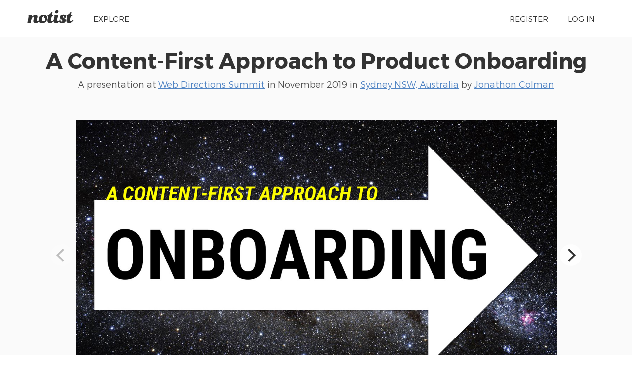

--- FILE ---
content_type: text/html; charset=UTF-8
request_url: https://noti.st/jcolman/963pKe
body_size: 14014
content:
<!doctype html>
<html lang="en">
<head>
    <meta charset="utf-8">
    <link rel="dns-prefetch" href="https://on.notist.cloud">
    <title>A Content-First Approach to Product Onboarding</title>
    <meta name="viewport" content="width=device-width, initial-scale=1, shrink-to-fit=no">
    <link rel="preload" as="font" crossorigin="crossorigin" type="font/woff2" href="https://on.notist.cloud/fonts/TruenoLt.woff2">
    <link rel="preload" as="font" crossorigin="crossorigin" type="font/woff2" href="https://on.notist.cloud/fonts/TruenoBd.woff2">
        <link rel="stylesheet" href="/assets/css/styles-056.css">
    <script src="/assets/js/focus-visible.js" async></script>
    <link rel="shortcut icon" href="https://on.notist.cloud/assets/favicon.ico" type="image/x-icon">
        <link rel="canonical" href="https://noti.st/jcolman/963pKe">
    <meta name="description" content="At some point you need to write the content of your onboarding: words, sentences, value props, the works. Ultimately, it’s the content that helps your users achieve their goals.">
    <meta property="og:url"
          content="https://noti.st/jcolman/963pKe">
    <meta property="og:type" content="article">
    <meta property="og:title" name="twitter:title"
          content="A Content-First Approach to Product Onboarding by Jonathon Colman">
    <meta property="og:description" name="twitter:description" content="At some point you need to write the content of your onboarding: words, sentences, value props, the works. Ultimately, it’s the content that helps your users achieve their goals.">
    <meta property="og:image" name="twitter:image" content="https://on.notist.cloud/slides/deck8017/large-0.jpg">
    <meta name="twitter:card" content="summary_large_image">
    <meta name="twitter:dnt" content="on">
            <meta name="twitter:site" content="@benotist">
                <meta name="twitter:creator" content="@jcolman">
            <link rel="alternate" type="application/json+oembed"
              href="/api/oembed?url=https%3A%2F%2Fnoti.st%2Fjcolman%2F963pKe&amp;format=json"
              title="A Content-First Approach to Product Onboarding">
            
    <script type="application/ld+json">
        {
            "@context": "https://schema.org",
            "@type": "PresentationDigitalDocument",
            "url": "https://noti.st/jcolman/963pKe",
            "name": "A Content-First Approach to Product Onboarding",
            "headline": "A Content-First Approach to Product Onboarding",
            "description": "At some point you need to write the content of your onboarding: words, sentences, value props, the works. Ultimately, it’s the content that helps your users achieve their goals.",
            "author": {
                "@type": "Person",
                "name": "Jonathon Colman",
                "url": "https://noti.st/jcolman"
            },
            "datePublished": "2019-06-06T08:00:00+10:00",
            "keywords": "",
            "image": "https://on.notist.cloud/slides/deck8017/large-0.jpg",
            "publication": {
                "@type": "PublicationEvent",
                "name": "Web Directions Summit",
                "url": "https://noti.st/events/aeAseu/web-directions-summit",
                "location": {
                    "@type": "Place",
                    "address": "Sydney NSW, Australia"
                },
                "startDate": "2019-10-31T08:00:00+11:00",
                "endDate": "2019-11-01T18:00:00+11:00"
            }
        }
    </script>

        <link rel="alternate" type="application/vnd.api+json" href="/jcolman/963pKe.json">
</head>
<body>
    <div class="full-width bg-white">
    <div class="content-width site-banner ">
        <div class="site-logo">
            <a href="/"><img src="https://on.notist.cloud/assets/svg/notist.svg" alt="Notist"></a>
        </div>
        <nav>
            <ul class="main-nav"><li><a href="/explore">Explore</a></li><li class="push-right"><a href="/register">Register</a></li><li ><a
                                    href="/login">Log&nbsp;in</a></li></ul>
        </nav>
    </div>
</div>


    
        

        
        
        
    
    <div class="full-width bg-ltgrey nb">
        <div class="content-width presentation-header">
            <h1><a href="/jcolman/963pKe/a-content-first-approach-to-product-onboarding">A Content-First Approach to Product Onboarding</a></h1>
            <p class="subhead">A presentation at <a href="/events/aeAseu/web-directions-summit">Web Directions Summit</a>  in
                    <time datetime="2019-11-01T10:45:00+11:00">November 2019</time> in
                    <a
                    href="/places/sydney-nsw-australia">Sydney NSW, Australia</a> by <a href="/jcolman">
                    Jonathon Colman
                </a></p>


        </div>
        
    
    <div class="full-width bg-ltgrey">
        <div class="content-width slides-panel">
            <div class="slide-presentation">
                <div class="deck"><figure class="slide" data-hash="xJCVdv" id="sxJCVdv"><img class="slide-image" src="https://on.notist.cloud/slides/deck8017/large-0.jpg"
                                             alt=""
                                             srcset="https://on.notist.cloud/slides/deck8017/thumb-0.jpg 640w,
                                                        https://on.notist.cloud/slides/deck8017/large-0.jpg 1600w"><figcaption class="hidden"><p>A CONTENT-FIRST APPROACH TO
ONBOARDING</p></figcaption></figure><figure class="slide" data-hash="ZcvJWK" id="sZcvJWK"><img class="slide-image" data-flickity-lazyload-src="https://on.notist.cloud/slides/deck8017/large-1.jpg"
                                             alt=""
                                             data-flickity-lazyload-srcset="https://on.notist.cloud/slides/deck8017/thumb-1.jpg 640w,
                                                        https://on.notist.cloud/slides/deck8017/large-1.jpg 1600w"></figure><figure class="slide" data-hash="Bwe7Oj" id="sBwe7Oj"><img class="slide-image" data-flickity-lazyload-src="https://on.notist.cloud/slides/deck8017/large-2.jpg"
                                             alt=""
                                             data-flickity-lazyload-srcset="https://on.notist.cloud/slides/deck8017/thumb-2.jpg 640w,
                                                        https://on.notist.cloud/slides/deck8017/large-2.jpg 1600w"><figcaption class="hidden"><p>GRAVITY</p></figcaption></figure><figure class="slide" data-hash="oGMvH8" id="soGMvH8"><img class="slide-image" data-flickity-lazyload-src="https://on.notist.cloud/slides/deck8017/large-3.jpg"
                                             alt=""
                                             data-flickity-lazyload-srcset="https://on.notist.cloud/slides/deck8017/thumb-3.jpg 640w,
                                                        https://on.notist.cloud/slides/deck8017/large-3.jpg 1600w"><figcaption class="hidden"><p>ELECTROMAGNETISM</p></figcaption></figure><figure class="slide" data-hash="Qa5j9X" id="sQa5j9X"><img class="slide-image" data-flickity-lazyload-src="https://on.notist.cloud/slides/deck8017/large-4.jpg"
                                             alt=""
                                             data-flickity-lazyload-srcset="https://on.notist.cloud/slides/deck8017/thumb-4.jpg 640w,
                                                        https://on.notist.cloud/slides/deck8017/large-4.jpg 1600w"><figcaption class="hidden"><p>WEAK NUCLEAR FORCE</p></figcaption></figure><figure class="slide" data-hash="2toX1w" id="s2toX1w"><img class="slide-image" data-flickity-lazyload-src="https://on.notist.cloud/slides/deck8017/large-5.jpg"
                                             alt=""
                                             data-flickity-lazyload-srcset="https://on.notist.cloud/slides/deck8017/thumb-5.jpg 640w,
                                                        https://on.notist.cloud/slides/deck8017/large-5.jpg 1600w"><figcaption class="hidden"><p>STRONG NUCLEAR FORCE</p></figcaption></figure><figure class="slide" data-hash="fDXKuL" id="sfDXKuL"><img class="slide-image" data-flickity-lazyload-src="https://on.notist.cloud/slides/deck8017/large-6.jpg"
                                             alt=""
                                             data-flickity-lazyload-srcset="https://on.notist.cloud/slides/deck8017/thumb-6.jpg 640w,
                                                        https://on.notist.cloud/slides/deck8017/large-6.jpg 1600w"><figcaption class="hidden"><p>GRAVITY ELECTROMAGNETISM WEAK NUCLEAR FORCE STRONG NUCLEAR FORCE</p></figcaption></figure><figure class="slide" data-hash="HXG8mk" id="sHXG8mk"><img class="slide-image" data-flickity-lazyload-src="https://on.notist.cloud/slides/deck8017/large-7.jpg"
                                             alt=""
                                             data-flickity-lazyload-srcset="https://on.notist.cloud/slides/deck8017/thumb-7.jpg 640w,
                                                        https://on.notist.cloud/slides/deck8017/large-7.jpg 1600w"><figcaption class="hidden"><p>Existing Solution
New Solution</p></figcaption></figure><figure class="slide" data-hash="tqywf9" id="stqywf9"><img class="slide-image" data-flickity-lazyload-src="https://on.notist.cloud/slides/deck8017/large-8.jpg"
                                             alt=""
                                             data-flickity-lazyload-srcset="https://on.notist.cloud/slides/deck8017/thumb-8.jpg 640w,
                                                        https://on.notist.cloud/slides/deck8017/large-8.jpg 1600w"><figcaption class="hidden"><p>Push
Pull
Existing Solution
New Solution
Anxiety
Inertia</p></figcaption></figure><figure class="slide" data-hash="WAhkXY" id="sWAhkXY"><img class="slide-image" data-flickity-lazyload-src="https://on.notist.cloud/slides/deck8017/large-9.jpg"
                                             alt=""
                                             data-flickity-lazyload-srcset="https://on.notist.cloud/slides/deck8017/thumb-9.jpg 640w,
                                                        https://on.notist.cloud/slides/deck8017/large-9.jpg 1600w"></figure><figure class="slide" data-hash="8UQYPx" id="s8UQYPx"><img class="slide-image" data-flickity-lazyload-src="https://on.notist.cloud/slides/deck8017/large-10.jpg"
                                             alt=""
                                             data-flickity-lazyload-srcset="https://on.notist.cloud/slides/deck8017/thumb-10.jpg 640w,
                                                        https://on.notist.cloud/slides/deck8017/large-10.jpg 1600w"><figcaption class="hidden"><p>A CONTENT-FIRST APPROACH TO
ONBOARDING</p></figcaption></figure><figure class="slide" data-hash="ko9MIM" id="sko9MIM"><img class="slide-image" data-flickity-lazyload-src="https://on.notist.cloud/slides/deck8017/large-11.jpg"
                                             alt=""
                                             data-flickity-lazyload-srcset="https://on.notist.cloud/slides/deck8017/thumb-11.jpg 640w,
                                                        https://on.notist.cloud/slides/deck8017/large-11.jpg 1600w"><figcaption class="hidden"><p>SENIOR DESIGN MANAGER—INTERCOM
JON COLMAN</p></figcaption></figure><figure class="slide" data-hash="N7sAAl" id="sN7sAAl"><img class="slide-image" data-flickity-lazyload-src="https://on.notist.cloud/slides/deck8017/large-12.jpg"
                                             alt=""
                                             data-flickity-lazyload-srcset="https://on.notist.cloud/slides/deck8017/thumb-12.jpg 640w,
                                                        https://on.notist.cloud/slides/deck8017/large-12.jpg 1600w"><figcaption class="hidden"><p>SENIOR DESIGN MANAGER—INTERCOM
@JCOLMAN</p></figcaption></figure><figure class="slide" data-hash="zRay3A" id="szRay3A"><img class="slide-image" data-flickity-lazyload-src="https://on.notist.cloud/slides/deck8017/large-13.jpg"
                                             alt=""
                                             data-flickity-lazyload-srcset="https://on.notist.cloud/slides/deck8017/thumb-13.jpg 640w,
                                                        https://on.notist.cloud/slides/deck8017/large-13.jpg 1600w"><figcaption class="hidden"><p>GET THIS DECK
GO.INTER.COM/
CONTENTFIRST</p></figcaption></figure><figure class="slide" data-hash="blJlvZ" id="sblJlvZ"><img class="slide-image" data-flickity-lazyload-src="https://on.notist.cloud/slides/deck8017/large-14.jpg"
                                             alt=""
                                             data-flickity-lazyload-srcset="https://on.notist.cloud/slides/deck8017/thumb-14.jpg 640w,
                                                        https://on.notist.cloud/slides/deck8017/large-14.jpg 1600w"><figcaption class="hidden"><p>CONTENTFIRST</p></figcaption></figure><figure class="slide" data-hash="E52Zny" id="sE52Zny"><img class="slide-image" data-flickity-lazyload-src="https://on.notist.cloud/slides/deck8017/large-15.png"
                                             alt=""
                                             data-flickity-lazyload-srcset="https://on.notist.cloud/slides/deck8017/thumb-15.png 640w,
                                                        https://on.notist.cloud/slides/deck8017/large-15.png 1600w"><figcaption class="hidden"><p>CONTENTFIRST</p></figcaption></figure><figure class="slide" data-hash="qOlNgN" id="sqOlNgN"><img class="slide-image" data-flickity-lazyload-src="https://on.notist.cloud/slides/deck8017/large-16.png"
                                             alt=""
                                             data-flickity-lazyload-srcset="https://on.notist.cloud/slides/deck8017/thumb-16.png 640w,
                                                        https://on.notist.cloud/slides/deck8017/large-16.png 1600w"><figcaption class="hidden"><p>CONTENTFIRST “It’s the stuff I came here for.”</p></figcaption></figure><figure class="slide" data-hash="SiUBYm" id="sSiUBYm"><img class="slide-image" data-flickity-lazyload-src="https://on.notist.cloud/slides/deck8017/large-17.jpg"
                                             alt=""
                                             data-flickity-lazyload-srcset="https://on.notist.cloud/slides/deck8017/thumb-17.jpg 640w,
                                                        https://on.notist.cloud/slides/deck8017/large-17.jpg 1600w"><figcaption class="hidden"><p>Kristina Halvorson
Erika Hall
Mike Monteiro
CONTENTFIRST “It’s the stuff I came here for.”</p></figcaption></figure><figure class="slide" data-hash="52CzRB" id="s52CzRB"><img class="slide-image" data-flickity-lazyload-src="https://on.notist.cloud/slides/deck8017/large-18.png"
                                             alt=""
                                             data-flickity-lazyload-srcset="https://on.notist.cloud/slides/deck8017/thumb-18.png 640w,
                                                        https://on.notist.cloud/slides/deck8017/large-18.png 1600w"><figcaption class="hidden"><p>CONTENT FIRST</p></figcaption></figure><figure class="slide" data-hash="hLvnJa" id="shLvnJa"><img class="slide-image" data-flickity-lazyload-src="https://on.notist.cloud/slides/deck8017/large-19.png"
                                             alt=""
                                             data-flickity-lazyload-srcset="https://on.notist.cloud/slides/deck8017/thumb-19.png 640w,
                                                        https://on.notist.cloud/slides/deck8017/large-19.png 1600w"><figcaption class="hidden"><p>CONTENT FIRST
“Design from the content out, not from the canvas in.”</p></figcaption></figure><figure class="slide" data-hash="JfebBz" id="sJfebBz"><img class="slide-image" data-flickity-lazyload-src="https://on.notist.cloud/slides/deck8017/large-20.jpg"
                                             alt=""
                                             data-flickity-lazyload-srcset="https://on.notist.cloud/slides/deck8017/thumb-20.jpg 640w,
                                                        https://on.notist.cloud/slides/deck8017/large-20.jpg 1600w"><figcaption class="hidden"><p>Mark Boulton
CONTENT FIRST
“Design from the content out, not from the canvas in.”</p></figcaption></figure><figure class="slide" data-hash="vzNP4O" id="svzNP4O"><img class="slide-image" data-flickity-lazyload-src="https://on.notist.cloud/slides/deck8017/large-21.png"
                                             alt=""
                                             data-flickity-lazyload-srcset="https://on.notist.cloud/slides/deck8017/thumb-21.png 640w,
                                                        https://on.notist.cloud/slides/deck8017/large-21.png 1600w"></figure><figure class="slide" data-hash="YJ6Cwn" id="sYJ6Cwn"><img class="slide-image" data-flickity-lazyload-src="https://on.notist.cloud/slides/deck8017/large-22.png"
                                             alt=""
                                             data-flickity-lazyload-srcset="https://on.notist.cloud/slides/deck8017/thumb-22.png 640w,
                                                        https://on.notist.cloud/slides/deck8017/large-22.png 1600w"></figure><figure class="slide" data-hash="Acp0pC" id="sAcp0pC"><img class="slide-image" data-flickity-lazyload-src="https://on.notist.cloud/slides/deck8017/large-23.png"
                                             alt=""
                                             data-flickity-lazyload-srcset="https://on.notist.cloud/slides/deck8017/thumb-23.png 640w,
                                                        https://on.notist.cloud/slides/deck8017/large-23.png 1600w"></figure><figure class="slide" data-hash="mwXohb" id="smwXohb"><img class="slide-image" data-flickity-lazyload-src="https://on.notist.cloud/slides/deck8017/large-24.jpg"
                                             alt=""
                                             data-flickity-lazyload-srcset="https://on.notist.cloud/slides/deck8017/thumb-24.jpg 640w,
                                                        https://on.notist.cloud/slides/deck8017/large-24.jpg 1600w"></figure><figure class="slide" data-hash="PGGca0" id="sPGGca0"><img class="slide-image" data-flickity-lazyload-src="https://on.notist.cloud/slides/deck8017/large-25.jpg"
                                             alt=""
                                             data-flickity-lazyload-srcset="https://on.notist.cloud/slides/deck8017/thumb-25.jpg 640w,
                                                        https://on.notist.cloud/slides/deck8017/large-25.jpg 1600w"></figure><figure class="slide" data-hash="1ZzQSP" id="s1ZzQSP"><img class="slide-image" data-flickity-lazyload-src="https://on.notist.cloud/slides/deck8017/large-26.jpg"
                                             alt=""
                                             data-flickity-lazyload-srcset="https://on.notist.cloud/slides/deck8017/thumb-26.jpg 640w,
                                                        https://on.notist.cloud/slides/deck8017/large-26.jpg 1600w"></figure><figure class="slide" data-hash="dtiEKo" id="sdtiEKo"><img class="slide-image" data-flickity-lazyload-src="https://on.notist.cloud/slides/deck8017/large-27.jpg"
                                             alt=""
                                             data-flickity-lazyload-srcset="https://on.notist.cloud/slides/deck8017/thumb-27.jpg 640w,
                                                        https://on.notist.cloud/slides/deck8017/large-27.jpg 1600w"><figcaption class="hidden"><p>“Truncation is not a content strategy.”</p></figcaption></figure><figure class="slide" data-hash="GDR2DD" id="sGDR2DD"><img class="slide-image" data-flickity-lazyload-src="https://on.notist.cloud/slides/deck8017/large-28.jpg"
                                             alt=""
                                             data-flickity-lazyload-srcset="https://on.notist.cloud/slides/deck8017/thumb-28.jpg 640w,
                                                        https://on.notist.cloud/slides/deck8017/large-28.jpg 1600w"><figcaption class="hidden"><p>Karen McGrane
“Truncation is not a content strategy.”</p></figcaption></figure><figure class="slide" data-hash="sX9q5c" id="ssX9q5c"><img class="slide-image" data-flickity-lazyload-src="https://on.notist.cloud/slides/deck8017/large-29.png"
                                             alt=""
                                             data-flickity-lazyload-srcset="https://on.notist.cloud/slides/deck8017/thumb-29.png 640w,
                                                        https://on.notist.cloud/slides/deck8017/large-29.png 1600w"></figure><figure class="slide" data-hash="Uqsdy1" id="sUqsdy1"><img class="slide-image" data-flickity-lazyload-src="https://on.notist.cloud/slides/deck8017/large-30.png"
                                             alt=""
                                             data-flickity-lazyload-srcset="https://on.notist.cloud/slides/deck8017/thumb-30.png 640w,
                                                        https://on.notist.cloud/slides/deck8017/large-30.png 1600w"></figure><figure class="slide" data-hash="7AbRqQ" id="s7AbRqQ"><img class="slide-image" data-flickity-lazyload-src="https://on.notist.cloud/slides/deck8017/large-31.jpg"
                                             alt=""
                                             data-flickity-lazyload-srcset="https://on.notist.cloud/slides/deck8017/thumb-31.jpg 640w,
                                                        https://on.notist.cloud/slides/deck8017/large-31.jpg 1600w"></figure><figure class="slide" data-hash="jUKFip" id="sjUKFip"><img class="slide-image" data-flickity-lazyload-src="https://on.notist.cloud/slides/deck8017/large-32.jpg"
                                             alt=""
                                             data-flickity-lazyload-srcset="https://on.notist.cloud/slides/deck8017/thumb-32.jpg 640w,
                                                        https://on.notist.cloud/slides/deck8017/large-32.jpg 1600w"></figure><figure class="slide" data-hash="Lo33bE" id="sLo33bE"><img class="slide-image" data-flickity-lazyload-src="https://on.notist.cloud/slides/deck8017/large-33.jpg"
                                             alt=""
                                             data-flickity-lazyload-srcset="https://on.notist.cloud/slides/deck8017/thumb-33.jpg 640w,
                                                        https://on.notist.cloud/slides/deck8017/large-33.jpg 1600w"></figure><figure class="slide" data-hash="y7lrTd" id="sy7lrTd"><img class="slide-image" data-flickity-lazyload-src="https://on.notist.cloud/slides/deck8017/large-34.png"
                                             alt=""
                                             data-flickity-lazyload-srcset="https://on.notist.cloud/slides/deck8017/thumb-34.png 640w,
                                                        https://on.notist.cloud/slides/deck8017/large-34.png 1600w"><figcaption class="hidden"><p>STOP DECORATING</p></figcaption></figure><figure class="slide" data-hash="aRUfM2" id="saRUfM2"><img class="slide-image" data-flickity-lazyload-src="https://on.notist.cloud/slides/deck8017/large-35.png"
                                             alt=""
                                             data-flickity-lazyload-srcset="https://on.notist.cloud/slides/deck8017/thumb-35.png 640w,
                                                        https://on.notist.cloud/slides/deck8017/large-35.png 1600w"><figcaption class="hidden"><p>START NARRATING</p></figcaption></figure><figure class="slide" data-hash="ClDTER" id="sClDTER"><img class="slide-image" data-flickity-lazyload-src="https://on.notist.cloud/slides/deck8017/large-36.jpg"
                                             alt=""
                                             data-flickity-lazyload-srcset="https://on.notist.cloud/slides/deck8017/thumb-36.jpg 640w,
                                                        https://on.notist.cloud/slides/deck8017/large-36.jpg 1600w"><figcaption class="hidden"><p>THE USER’S JOURNEY Storymapping Products That People Love
Donna Lichaw</p></figcaption></figure><figure class="slide" data-hash="p4wH6q" id="sp4wH6q"><img class="slide-image" data-flickity-lazyload-src="https://on.notist.cloud/slides/deck8017/large-37.jpg"
                                             alt=""
                                             data-flickity-lazyload-srcset="https://on.notist.cloud/slides/deck8017/thumb-37.jpg 640w,
                                                        https://on.notist.cloud/slides/deck8017/large-37.jpg 1600w"><figcaption class="hidden"><p>THE USER’S JOURNEY Storymapping Products That People Love
Not
🔥 😎 🤩 s i k o o b s ’ a n n o D k n i h t t s u j I ! t n e m e s r o d n e a paid
Donna Lichaw</p></figcaption></figure><figure class="slide" data-hash="ROf4zF" id="sROf4zF"><img class="slide-image" data-flickity-lazyload-src="https://on.notist.cloud/slides/deck8017/large-38.jpg"
                                             alt=""
                                             data-flickity-lazyload-srcset="https://on.notist.cloud/slides/deck8017/thumb-38.jpg 640w,
                                                        https://on.notist.cloud/slides/deck8017/large-38.jpg 1600w"><figcaption class="hidden"><p>The Narrative Arc
How story works</p></figcaption></figure><figure class="slide" data-hash="3iNsre" id="s3iNsre"><img class="slide-image" data-flickity-lazyload-src="https://on.notist.cloud/slides/deck8017/large-39.jpg"
                                             alt=""
                                             data-flickity-lazyload-srcset="https://on.notist.cloud/slides/deck8017/thumb-39.jpg 640w,
                                                        https://on.notist.cloud/slides/deck8017/large-39.jpg 1600w"><figcaption class="hidden"><p>The Narrative Arc
How story works</p></figcaption></figure><figure class="slide" data-hash="g26gk3" id="sg26gk3"><img class="slide-image" data-flickity-lazyload-src="https://on.notist.cloud/slides/deck8017/large-40.jpg"
                                             alt=""
                                             data-flickity-lazyload-srcset="https://on.notist.cloud/slides/deck8017/thumb-40.jpg 640w,
                                                        https://on.notist.cloud/slides/deck8017/large-40.jpg 1600w"><figcaption class="hidden"><p>The Narrative Arc
How story works</p></figcaption></figure><figure class="slide" data-hash="ILpUcS" id="sILpUcS"><img class="slide-image" data-flickity-lazyload-src="https://on.notist.cloud/slides/deck8017/large-41.jpg"
                                             alt=""
                                             data-flickity-lazyload-srcset="https://on.notist.cloud/slides/deck8017/thumb-41.jpg 640w,
                                                        https://on.notist.cloud/slides/deck8017/large-41.jpg 1600w"><figcaption class="hidden"><p>The Narrative Arc
How story works</p></figcaption></figure><figure class="slide" data-hash="ufYIUr" id="sufYIUr"><img class="slide-image" data-flickity-lazyload-src="https://on.notist.cloud/slides/deck8017/large-42.jpg"
                                             alt=""
                                             data-flickity-lazyload-srcset="https://on.notist.cloud/slides/deck8017/thumb-42.jpg 640w,
                                                        https://on.notist.cloud/slides/deck8017/large-42.jpg 1600w"><figcaption class="hidden"><p>The Narrative Arc
How story works</p></figcaption></figure><figure class="slide" data-hash="WzH6NG" id="sWzH6NG"><img class="slide-image" data-flickity-lazyload-src="https://on.notist.cloud/slides/deck8017/large-43.jpg"
                                             alt=""
                                             data-flickity-lazyload-srcset="https://on.notist.cloud/slides/deck8017/thumb-43.jpg 640w,
                                                        https://on.notist.cloud/slides/deck8017/large-43.jpg 1600w"><figcaption class="hidden"><p>The Narrative Arc
How story works</p></figcaption></figure><figure class="slide" data-hash="9IzuFf" id="s9IzuFf"><img class="slide-image" data-flickity-lazyload-src="https://on.notist.cloud/slides/deck8017/large-44.jpg"
                                             alt=""
                                             data-flickity-lazyload-srcset="https://on.notist.cloud/slides/deck8017/thumb-44.jpg 640w,
                                                        https://on.notist.cloud/slides/deck8017/large-44.jpg 1600w"><figcaption class="hidden"><p>The Narrative Arc
How story works</p></figcaption></figure><figure class="slide" data-hash="lcii84" id="slcii84"><img class="slide-image" data-flickity-lazyload-src="https://on.notist.cloud/slides/deck8017/large-45.jpg"
                                             alt=""
                                             data-flickity-lazyload-srcset="https://on.notist.cloud/slides/deck8017/thumb-45.jpg 640w,
                                                        https://on.notist.cloud/slides/deck8017/large-45.jpg 1600w"><figcaption class="hidden"><p>The Narrative Arc
How story works</p></figcaption></figure><figure class="slide" data-hash="NwRW0T" id="sNwRW0T"><img class="slide-image" data-flickity-lazyload-src="https://on.notist.cloud/slides/deck8017/large-46.jpg"
                                             alt=""
                                             data-flickity-lazyload-srcset="https://on.notist.cloud/slides/deck8017/thumb-46.jpg 640w,
                                                        https://on.notist.cloud/slides/deck8017/large-46.jpg 1600w"><figcaption class="hidden"><p>Narrative Arc
story works
APPING WORKSHOP
The Narrative Arc
The Narrative Arc
How story works
donnalichaw.com STORYMAPPING WORKSHOP
How story works
The Narrative Arc
How story works
The Narrative Arc
donnalichaw.com STORYMAPPING WORKSHOP
How story works
The Narrative Arc
How story works
donnalichaw.com STORYMAPPING WORKSHOP
How story works
The Narrative Arc
How story works
donnalichaw.com STORYMAPPING WORKSHOP
How story works
donnalichaw.com STORYMAPPING WORKSHOP
The Narrative Arc
How story works
The Narrative Arc
STORYMAPPING WORKSHOP donnalichaw.com
STORYMAPPING WORKSHOP donnalichaw.com
donnalichaw.com STORYMAPPING WORKSHOP
The Narrative Arc
The Narrative Arc
How story works
STORYMAPPING WORKSHOP donnalichaw.com
donnalichaw.com STORYMAPPING WORKSHOP
The Narrative Arc
How story works
STORYMAPPING WORKSHOP donnalichaw.com
How st
donnalic
The Narrative Arc
How story works
STORYMAPPING WORKSHOP donnalichaw.com</p></figcaption></figure><figure class="slide" data-hash="0GAJss" id="s0GAJss"><img class="slide-image" data-flickity-lazyload-src="https://on.notist.cloud/slides/deck8017/large-47.jpg"
                                             alt=""
                                             data-flickity-lazyload-srcset="https://on.notist.cloud/slides/deck8017/thumb-47.jpg 640w,
                                                        https://on.notist.cloud/slides/deck8017/large-47.jpg 1600w"></figure><figure class="slide" data-hash="cZt7lH" id="scZt7lH"><img class="slide-image" data-flickity-lazyload-src="https://on.notist.cloud/slides/deck8017/large-48.jpg"
                                             alt=""
                                             data-flickity-lazyload-srcset="https://on.notist.cloud/slides/deck8017/thumb-48.jpg 640w,
                                                        https://on.notist.cloud/slides/deck8017/large-48.jpg 1600w"></figure><figure class="slide" data-hash="Etbvdg" id="sEtbvdg"><img class="slide-image" data-flickity-lazyload-src="https://on.notist.cloud/slides/deck8017/large-49.jpg"
                                             alt=""
                                             data-flickity-lazyload-srcset="https://on.notist.cloud/slides/deck8017/thumb-49.jpg 640w,
                                                        https://on.notist.cloud/slides/deck8017/large-49.jpg 1600w"><figcaption class="hidden"><p>l o o t g n i p p a m y r o t s s ’ a n n o D e e S
t i k l o o t / m o c . w a h c i l a kit: donn</p></figcaption></figure><figure class="slide" data-hash="rDKjW5" id="srDKjW5"><img class="slide-image" data-flickity-lazyload-src="https://on.notist.cloud/slides/deck8017/large-50.png"
                                             alt=""
                                             data-flickity-lazyload-srcset="https://on.notist.cloud/slides/deck8017/thumb-50.png 640w,
                                                        https://on.notist.cloud/slides/deck8017/large-50.png 1600w"><figcaption class="hidden"><p>STORY MATTERS</p></figcaption></figure><figure class="slide" data-hash="TX3XOU" id="sTX3XOU"><img class="slide-image" data-flickity-lazyload-src="https://on.notist.cloud/slides/deck8017/large-51.jpg"
                                             alt=""
                                             data-flickity-lazyload-srcset="https://on.notist.cloud/slides/deck8017/thumb-51.jpg 640w,
                                                        https://on.notist.cloud/slides/deck8017/large-51.jpg 1600w"><figcaption class="hidden"><p>BADASS Making Users Awesome
Kathy Sierra</p></figcaption></figure><figure class="slide" data-hash="5qmLGt" id="s5qmLGt"><img class="slide-image" data-flickity-lazyload-src="https://on.notist.cloud/slides/deck8017/large-52.jpg"
                                             alt=""
                                             data-flickity-lazyload-srcset="https://on.notist.cloud/slides/deck8017/thumb-52.jpg 640w,
                                                        https://on.notist.cloud/slides/deck8017/large-52.jpg 1600w"><figcaption class="hidden"><p>“Upgrade your user, not your product. Don’t build better cameras — build better photographers.”
Kathy Sierra</p></figcaption></figure><figure class="slide" data-hash="iAV99I" id="siAV99I"><img class="slide-image" data-flickity-lazyload-src="https://on.notist.cloud/slides/deck8017/large-53.jpg"
                                             alt=""
                                             data-flickity-lazyload-srcset="https://on.notist.cloud/slides/deck8017/thumb-53.jpg 640w,
                                                        https://on.notist.cloud/slides/deck8017/large-53.jpg 1600w"></figure><figure class="slide" data-hash="KUDx1h" id="sKUDx1h"><img class="slide-image" data-flickity-lazyload-src="https://on.notist.cloud/slides/deck8017/large-54.jpg"
                                             alt=""
                                             data-flickity-lazyload-srcset="https://on.notist.cloud/slides/deck8017/thumb-54.jpg 640w,
                                                        https://on.notist.cloud/slides/deck8017/large-54.jpg 1600w"></figure><figure class="slide" data-hash="wnwku6" id="swnwku6"><img class="slide-image" data-flickity-lazyload-src="https://on.notist.cloud/slides/deck8017/large-55.jpg"
                                             alt=""
                                             data-flickity-lazyload-srcset="https://on.notist.cloud/slides/deck8017/thumb-55.jpg 640w,
                                                        https://on.notist.cloud/slides/deck8017/large-55.jpg 1600w"></figure><figure class="slide" data-hash="Z7fYmV" id="sZ7fYmV"><img class="slide-image" data-flickity-lazyload-src="https://on.notist.cloud/slides/deck8017/large-56.jpg"
                                             alt=""
                                             data-flickity-lazyload-srcset="https://on.notist.cloud/slides/deck8017/thumb-56.jpg 640w,
                                                        https://on.notist.cloud/slides/deck8017/large-56.jpg 1600w"></figure><figure class="slide" data-hash="BROMeu" id="sBROMeu"><img class="slide-image" data-flickity-lazyload-src="https://on.notist.cloud/slides/deck8017/large-57.jpg"
                                             alt=""
                                             data-flickity-lazyload-srcset="https://on.notist.cloud/slides/deck8017/thumb-57.jpg 640w,
                                                        https://on.notist.cloud/slides/deck8017/large-57.jpg 1600w"></figure><figure class="slide" data-hash="nl7AXJ" id="snl7AXJ"><img class="slide-image" data-flickity-lazyload-src="https://on.notist.cloud/slides/deck8017/large-58.png"
                                             alt=""
                                             data-flickity-lazyload-srcset="https://on.notist.cloud/slides/deck8017/thumb-58.png 640w,
                                                        https://on.notist.cloud/slides/deck8017/large-58.png 1600w"><figcaption class="hidden"><p>“People don’t buy products; they buy better versions of themselves.”</p></figcaption></figure><figure class="slide" data-hash="Q4pyPi" id="sQ4pyPi"><img class="slide-image" data-flickity-lazyload-src="https://on.notist.cloud/slides/deck8017/large-59.jpg"
                                             alt=""
                                             data-flickity-lazyload-srcset="https://on.notist.cloud/slides/deck8017/thumb-59.jpg 640w,
                                                        https://on.notist.cloud/slides/deck8017/large-59.jpg 1600w"><figcaption class="hidden"><p>Samuel Hulick, useronboard.com
“People don’t buy products; they buy better versions of themselves.”</p></figcaption></figure><figure class="slide" data-hash="2OYmI7" id="s2OYmI7"><img class="slide-image" data-flickity-lazyload-src="https://on.notist.cloud/slides/deck8017/large-60.png"
                                             alt=""
                                             data-flickity-lazyload-srcset="https://on.notist.cloud/slides/deck8017/thumb-60.png 640w,
                                                        https://on.notist.cloud/slides/deck8017/large-60.png 1600w"><figcaption class="hidden"><p>JOBS TO BE DONE</p></figcaption></figure><figure class="slide" data-hash="eiHaAW" id="seiHaAW"><img class="slide-image" data-flickity-lazyload-src="https://on.notist.cloud/slides/deck8017/large-61.png"
                                             alt=""
                                             data-flickity-lazyload-srcset="https://on.notist.cloud/slides/deck8017/thumb-61.png 640w,
                                                        https://on.notist.cloud/slides/deck8017/large-61.png 1600w"><figcaption class="hidden"><p>Existing Solution
New Solution</p></figcaption></figure><figure class="slide" data-hash="H20O2v" id="sH20O2v"><img class="slide-image" data-flickity-lazyload-src="https://on.notist.cloud/slides/deck8017/large-62.png"
                                             alt=""
                                             data-flickity-lazyload-srcset="https://on.notist.cloud/slides/deck8017/thumb-62.png 640w,
                                                        https://on.notist.cloud/slides/deck8017/large-62.png 1600w"><figcaption class="hidden"><p>Push
Pull
Existing Solution
New Solution
Anxiety
Inertia</p></figcaption></figure><figure class="slide" data-hash="tLjBvK" id="stLjBvK"><img class="slide-image" data-flickity-lazyload-src="https://on.notist.cloud/slides/deck8017/large-63.png"
                                             alt=""
                                             data-flickity-lazyload-srcset="https://on.notist.cloud/slides/deck8017/thumb-63.png 640w,
                                                        https://on.notist.cloud/slides/deck8017/large-63.png 1600w"><figcaption class="hidden"><p>Push
Pull
Existing Solution
New Solution
Anxiety
Inertia</p></figcaption></figure><figure class="slide" data-hash="VfRznj" id="sVfRznj"><img class="slide-image" data-flickity-lazyload-src="https://on.notist.cloud/slides/deck8017/large-64.png"
                                             alt=""
                                             data-flickity-lazyload-srcset="https://on.notist.cloud/slides/deck8017/thumb-64.png 640w,
                                                        https://on.notist.cloud/slides/deck8017/large-64.png 1600w"><figcaption class="hidden"><p>Push
Pull
Existing Solution
New Solution
Anxiety
Inertia</p></figcaption></figure><figure class="slide" data-hash="7zAng8" id="s7zAng8"><img class="slide-image" data-flickity-lazyload-src="https://on.notist.cloud/slides/deck8017/large-65.png"
                                             alt=""
                                             data-flickity-lazyload-srcset="https://on.notist.cloud/slides/deck8017/thumb-65.png 640w,
                                                        https://on.notist.cloud/slides/deck8017/large-65.png 1600w"><figcaption class="hidden"><p>Understand Existing Solution
Strengthen New Solution
Calm
Overcome</p></figcaption></figure><figure class="slide" data-hash="kItbYX" id="skItbYX"><img class="slide-image" data-flickity-lazyload-src="https://on.notist.cloud/slides/deck8017/large-66.png"
                                             alt=""
                                             data-flickity-lazyload-srcset="https://on.notist.cloud/slides/deck8017/thumb-66.png 640w,
                                                        https://on.notist.cloud/slides/deck8017/large-66.png 1600w"><figcaption class="hidden"><p>SPEAK TO
FEELINGS NOT MECHANICS</p></figcaption></figure><figure class="slide" data-hash="MccPQw" id="sMccPQw"><img class="slide-image" data-flickity-lazyload-src="https://on.notist.cloud/slides/deck8017/large-67.jpg"
                                             alt=""
                                             data-flickity-lazyload-srcset="https://on.notist.cloud/slides/deck8017/thumb-67.jpg 640w,
                                                        https://on.notist.cloud/slides/deck8017/large-67.jpg 1600w"></figure><figure class="slide" data-hash="ywLDJL" id="sywLDJL"><img class="slide-image" data-flickity-lazyload-src="https://on.notist.cloud/slides/deck8017/large-68.jpg"
                                             alt=""
                                             data-flickity-lazyload-srcset="https://on.notist.cloud/slides/deck8017/thumb-68.jpg 640w,
                                                        https://on.notist.cloud/slides/deck8017/large-68.jpg 1600w"></figure><figure class="slide" data-hash="bG41Bk" id="sbG41Bk"><img class="slide-image" data-flickity-lazyload-src="https://on.notist.cloud/slides/deck8017/large-69.jpg"
                                             alt=""
                                             data-flickity-lazyload-srcset="https://on.notist.cloud/slides/deck8017/thumb-69.jpg 640w,
                                                        https://on.notist.cloud/slides/deck8017/large-69.jpg 1600w"><figcaption class="hidden"><p>t n e t n o c h t i w m e l b o r p t c u d o r p a e v l o s t ’ n a c u o Y : Pro-Tip</p></figcaption></figure><figure class="slide" data-hash="DZmp49" id="sDZmp49"><img class="slide-image" data-flickity-lazyload-src="https://on.notist.cloud/slides/deck8017/large-70.jpg"
                                             alt=""
                                             data-flickity-lazyload-srcset="https://on.notist.cloud/slides/deck8017/thumb-70.jpg 640w,
                                                        https://on.notist.cloud/slides/deck8017/large-70.jpg 1600w"></figure><figure class="slide" data-hash="ptVcwY" id="sptVcwY"><img class="slide-image" data-flickity-lazyload-src="https://on.notist.cloud/slides/deck8017/large-71.png"
                                             alt=""
                                             data-flickity-lazyload-srcset="https://on.notist.cloud/slides/deck8017/thumb-71.png 640w,
                                                        https://on.notist.cloud/slides/deck8017/large-71.png 1600w"><figcaption class="hidden"><p>FOCUS ON
BENEFITS NOT FEATURES</p></figcaption></figure><figure class="slide" data-hash="SDEQox" id="sSDEQox"><img class="slide-image" data-flickity-lazyload-src="https://on.notist.cloud/slides/deck8017/large-72.jpg"
                                             alt=""
                                             data-flickity-lazyload-srcset="https://on.notist.cloud/slides/deck8017/thumb-72.jpg 640w,
                                                        https://on.notist.cloud/slides/deck8017/large-72.jpg 1600w"></figure><figure class="slide" data-hash="4WxEhM" id="s4WxEhM"><img class="slide-image" data-flickity-lazyload-src="https://on.notist.cloud/slides/deck8017/large-73.jpg"
                                             alt=""
                                             data-flickity-lazyload-srcset="https://on.notist.cloud/slides/deck8017/thumb-73.jpg 640w,
                                                        https://on.notist.cloud/slides/deck8017/large-73.jpg 1600w"></figure><figure class="slide" data-hash="gqg2Zl" id="sgqg2Zl"><img class="slide-image" data-flickity-lazyload-src="https://on.notist.cloud/slides/deck8017/large-74.jpg"
                                             alt=""
                                             data-flickity-lazyload-srcset="https://on.notist.cloud/slides/deck8017/thumb-74.jpg 640w,
                                                        https://on.notist.cloud/slides/deck8017/large-74.jpg 1600w"></figure><figure class="slide" data-hash="JAOqSA" id="sJAOqSA"><img class="slide-image" data-flickity-lazyload-src="https://on.notist.cloud/slides/deck8017/large-75.jpg"
                                             alt=""
                                             data-flickity-lazyload-srcset="https://on.notist.cloud/slides/deck8017/thumb-75.jpg 640w,
                                                        https://on.notist.cloud/slides/deck8017/large-75.jpg 1600w"></figure><figure class="slide" data-hash="vU7eKZ" id="svU7eKZ"><img class="slide-image" data-flickity-lazyload-src="https://on.notist.cloud/slides/deck8017/large-76.jpg"
                                             alt=""
                                             data-flickity-lazyload-srcset="https://on.notist.cloud/slides/deck8017/thumb-76.jpg 640w,
                                                        https://on.notist.cloud/slides/deck8017/large-76.jpg 1600w"></figure><figure class="slide" data-hash="XnqSCy" id="sXnqSCy"><img class="slide-image" data-flickity-lazyload-src="https://on.notist.cloud/slides/deck8017/large-77.png"
                                             alt=""
                                             data-flickity-lazyload-srcset="https://on.notist.cloud/slides/deck8017/thumb-77.png 640w,
                                                        https://on.notist.cloud/slides/deck8017/large-77.png 1600w"><figcaption class="hidden"><p>why
Drive faster adoption for your product</p></figcaption></figure><figure class="slide" data-hash="A7ZG5N" id="sA7ZG5N"><img class="slide-image" data-flickity-lazyload-src="https://on.notist.cloud/slides/deck8017/large-78.png"
                                             alt=""
                                             data-flickity-lazyload-srcset="https://on.notist.cloud/slides/deck8017/thumb-78.png 640w,
                                                        https://on.notist.cloud/slides/deck8017/large-78.png 1600w"><figcaption class="hidden"><p>why how
Onboard people, show new features</p></figcaption></figure><figure class="slide" data-hash="mRI3xm" id="smRI3xm"><img class="slide-image" data-flickity-lazyload-src="https://on.notist.cloud/slides/deck8017/large-79.png"
                                             alt=""
                                             data-flickity-lazyload-srcset="https://on.notist.cloud/slides/deck8017/thumb-79.png 640w,
                                                        https://on.notist.cloud/slides/deck8017/large-79.png 1600w"><figcaption class="hidden"><p>why how what
It’s easy with Product Tours! Try one now.</p></figcaption></figure><figure class="slide" data-hash="Ol0rqB" id="sOl0rqB"><img class="slide-image" data-flickity-lazyload-src="https://on.notist.cloud/slides/deck8017/large-80.jpg"
                                             alt=""
                                             data-flickity-lazyload-srcset="https://on.notist.cloud/slides/deck8017/thumb-80.jpg 640w,
                                                        https://on.notist.cloud/slides/deck8017/large-80.jpg 1600w"><figcaption class="hidden"><p>why how what</p></figcaption></figure><figure class="slide" data-hash="14jfia" id="s14jfia"><img class="slide-image" data-flickity-lazyload-src="https://on.notist.cloud/slides/deck8017/large-81.jpg"
                                             alt=""
                                             data-flickity-lazyload-srcset="https://on.notist.cloud/slides/deck8017/thumb-81.jpg 640w,
                                                        https://on.notist.cloud/slides/deck8017/large-81.jpg 1600w"><figcaption class="hidden"><p>Simon Sinek
“People don’t buy what you do—they buy why you do it.”</p></figcaption></figure><figure class="slide" data-hash="dOSTaz" id="sdOSTaz"><img class="slide-image" data-flickity-lazyload-src="https://on.notist.cloud/slides/deck8017/large-82.png"
                                             alt=""
                                             data-flickity-lazyload-srcset="https://on.notist.cloud/slides/deck8017/thumb-82.png 640w,
                                                        https://on.notist.cloud/slides/deck8017/large-82.png 1600w"><figcaption class="hidden"><p>Understand Existing Solution
Strengthen New Solution
Calm
Overcome</p></figcaption></figure><figure class="slide" data-hash="FiBHTO" id="sFiBHTO"><img class="slide-image" data-flickity-lazyload-src="https://on.notist.cloud/slides/deck8017/large-83.png"
                                             alt=""
                                             data-flickity-lazyload-srcset="https://on.notist.cloud/slides/deck8017/thumb-83.png 640w,
                                                        https://on.notist.cloud/slides/deck8017/large-83.png 1600w"><figcaption class="hidden"><p>Understand the push
Strengthen the pull
Calm the anxiety
Overcome the inertia</p></figcaption></figure><figure class="slide" data-hash="s1u5Ln" id="ss1u5Ln"><img class="slide-image" data-flickity-lazyload-src="https://on.notist.cloud/slides/deck8017/large-84.png"
                                             alt=""
                                             data-flickity-lazyload-srcset="https://on.notist.cloud/slides/deck8017/thumb-84.png 640w,
                                                        https://on.notist.cloud/slides/deck8017/large-84.png 1600w"><figcaption class="hidden"><p>Understand the push What are the pain points we can solve for?</p></figcaption></figure><figure class="slide" data-hash="ULctEC" id="sULctEC"><img class="slide-image" data-flickity-lazyload-src="https://on.notist.cloud/slides/deck8017/large-85.png"
                                             alt=""
                                             data-flickity-lazyload-srcset="https://on.notist.cloud/slides/deck8017/thumb-85.png 640w,
                                                        https://on.notist.cloud/slides/deck8017/large-85.png 1600w"><figcaption class="hidden"><p>Strengthen the pull What are the benefits of each onboarding task?</p></figcaption></figure><figure class="slide" data-hash="6fLh6b" id="s6fLh6b"><img class="slide-image" data-flickity-lazyload-src="https://on.notist.cloud/slides/deck8017/large-86.png"
                                             alt=""
                                             data-flickity-lazyload-srcset="https://on.notist.cloud/slides/deck8017/thumb-86.png 640w,
                                                        https://on.notist.cloud/slides/deck8017/large-86.png 1600w"><figcaption class="hidden"><p>How do we make you and your stakeholders successful?
Calm the anxiety</p></figcaption></figure><figure class="slide" data-hash="iz4Uz0" id="siz4Uz0"><img class="slide-image" data-flickity-lazyload-src="https://on.notist.cloud/slides/deck8017/large-87.png"
                                             alt=""
                                             data-flickity-lazyload-srcset="https://on.notist.cloud/slides/deck8017/thumb-87.png 640w,
                                                        https://on.notist.cloud/slides/deck8017/large-87.png 1600w"><figcaption class="hidden"><p>What’s the best, shortest path to your success?
Overcome the inertia</p></figcaption></figure><figure class="slide" data-hash="LInIrP" id="sLInIrP"><img class="slide-image" data-flickity-lazyload-src="https://on.notist.cloud/slides/deck8017/large-88.png"
                                             alt=""
                                             data-flickity-lazyload-srcset="https://on.notist.cloud/slides/deck8017/thumb-88.png 640w,
                                                        https://on.notist.cloud/slides/deck8017/large-88.png 1600w"><figcaption class="hidden"><p>Understand Existing Solution
Strengthen New Solution
Calm
Overcome</p></figcaption></figure><figure class="slide" data-hash="xcW6jo" id="sxcW6jo"><img class="slide-image" data-flickity-lazyload-src="https://on.notist.cloud/slides/deck8017/large-89.jpg"
                                             alt=""
                                             data-flickity-lazyload-srcset="https://on.notist.cloud/slides/deck8017/thumb-89.jpg 640w,
                                                        https://on.notist.cloud/slides/deck8017/large-89.jpg 1600w"><figcaption class="hidden"><p>go.inter.com/fourforces</p></figcaption></figure><figure class="slide" data-hash="ZwEucD" id="sZwEucD"><img class="slide-image" data-flickity-lazyload-src="https://on.notist.cloud/slides/deck8017/large-90.png"
                                             alt=""
                                             data-flickity-lazyload-srcset="https://on.notist.cloud/slides/deck8017/thumb-90.png 640w,
                                                        https://on.notist.cloud/slides/deck8017/large-90.png 1600w"><figcaption class="hidden"><p>THE 6 KEY
MESSAGES OF ONBOARDING</p></figcaption></figure><figure class="slide" data-hash="CFxiUc" id="sCFxiUc"><img class="slide-image" data-flickity-lazyload-src="https://on.notist.cloud/slides/deck8017/large-91.png"
                                             alt=""
                                             data-flickity-lazyload-srcset="https://on.notist.cloud/slides/deck8017/thumb-91.png 640w,
                                                        https://on.notist.cloud/slides/deck8017/large-91.png 1600w"><figcaption class="hidden"><p>1
Welcome Acknowledge customers and help them feel seen, recognized, and valued</p></figcaption></figure><figure class="slide" data-hash="oZgWN1" id="soZgWN1"><img class="slide-image" data-flickity-lazyload-src="https://on.notist.cloud/slides/deck8017/large-92.jpg"
                                             alt=""
                                             data-flickity-lazyload-srcset="https://on.notist.cloud/slides/deck8017/thumb-92.jpg 640w,
                                                        https://on.notist.cloud/slides/deck8017/large-92.jpg 1600w"></figure><figure class="slide" data-hash="QtPKFQ" id="sQtPKFQ"><img class="slide-image" data-flickity-lazyload-src="https://on.notist.cloud/slides/deck8017/large-93.jpg"
                                             alt=""
                                             data-flickity-lazyload-srcset="https://on.notist.cloud/slides/deck8017/thumb-93.jpg 640w,
                                                        https://on.notist.cloud/slides/deck8017/large-93.jpg 1600w"></figure><figure class="slide" data-hash="3D887p" id="s3D887p"><img class="slide-image" data-flickity-lazyload-src="https://on.notist.cloud/slides/deck8017/large-94.png"
                                             alt=""
                                             data-flickity-lazyload-srcset="https://on.notist.cloud/slides/deck8017/thumb-94.png 640w,
                                                        https://on.notist.cloud/slides/deck8017/large-94.png 1600w"><figcaption class="hidden"><p>2
Identity Show how the customer should consider interacting with the product</p></figcaption></figure><figure class="slide" data-hash="fWqw0E" id="sfWqw0E"><img class="slide-image" data-flickity-lazyload-src="https://on.notist.cloud/slides/deck8017/large-95.jpg"
                                             alt=""
                                             data-flickity-lazyload-srcset="https://on.notist.cloud/slides/deck8017/thumb-95.jpg 640w,
                                                        https://on.notist.cloud/slides/deck8017/large-95.jpg 1600w"></figure><figure class="slide" data-hash="HqZjsd" id="sHqZjsd"><img class="slide-image" data-flickity-lazyload-src="https://on.notist.cloud/slides/deck8017/large-96.jpg"
                                             alt=""
                                             data-flickity-lazyload-srcset="https://on.notist.cloud/slides/deck8017/thumb-96.jpg 640w,
                                                        https://on.notist.cloud/slides/deck8017/large-96.jpg 1600w"></figure><figure class="slide" data-hash="uAIXl2" id="suAIXl2"><img class="slide-image" data-flickity-lazyload-src="https://on.notist.cloud/slides/deck8017/large-97.jpg"
                                             alt=""
                                             data-flickity-lazyload-srcset="https://on.notist.cloud/slides/deck8017/thumb-97.jpg 640w,
                                                        https://on.notist.cloud/slides/deck8017/large-97.jpg 1600w"></figure><figure class="slide" data-hash="WU1LdR" id="sWU1LdR"><img class="slide-image" data-flickity-lazyload-src="https://on.notist.cloud/slides/deck8017/large-98.jpg"
                                             alt=""
                                             data-flickity-lazyload-srcset="https://on.notist.cloud/slides/deck8017/thumb-98.jpg 640w,
                                                        https://on.notist.cloud/slides/deck8017/large-98.jpg 1600w"></figure><figure class="slide" data-hash="8nk9Vq" id="s8nk9Vq"><img class="slide-image" data-flickity-lazyload-src="https://on.notist.cloud/slides/deck8017/large-99.png"
                                             alt=""
                                             data-flickity-lazyload-srcset="https://on.notist.cloud/slides/deck8017/thumb-99.png 640w,
                                                        https://on.notist.cloud/slides/deck8017/large-99.png 1600w"><figcaption class="hidden"><p>3
Problem(s) to solve Lead with the benefits of your solution and show how they address my needs</p></figcaption></figure><figure class="slide" data-hash="l7SxOF" id="sl7SxOF"><img class="slide-image" data-flickity-lazyload-src="https://on.notist.cloud/slides/deck8017/large-100.jpg"
                                             alt=""
                                             data-flickity-lazyload-srcset="https://on.notist.cloud/slides/deck8017/thumb-100.jpg 640w,
                                                        https://on.notist.cloud/slides/deck8017/large-100.jpg 1600w"></figure><figure class="slide" data-hash="NRBlGe" id="sNRBlGe"><img class="slide-image" data-flickity-lazyload-src="https://on.notist.cloud/slides/deck8017/large-101.jpg"
                                             alt=""
                                             data-flickity-lazyload-srcset="https://on.notist.cloud/slides/deck8017/thumb-101.jpg 640w,
                                                        https://on.notist.cloud/slides/deck8017/large-101.jpg 1600w"></figure><figure class="slide" data-hash="zkuZ93" id="szkuZ93"><img class="slide-image" data-flickity-lazyload-src="https://on.notist.cloud/slides/deck8017/large-102.jpg"
                                             alt=""
                                             data-flickity-lazyload-srcset="https://on.notist.cloud/slides/deck8017/thumb-102.jpg 640w,
                                                        https://on.notist.cloud/slides/deck8017/large-102.jpg 1600w"></figure><figure class="slide" data-hash="c4dN1S" id="sc4dN1S"><img class="slide-image" data-flickity-lazyload-src="https://on.notist.cloud/slides/deck8017/large-103.jpg"
                                             alt=""
                                             data-flickity-lazyload-srcset="https://on.notist.cloud/slides/deck8017/thumb-103.jpg 640w,
                                                        https://on.notist.cloud/slides/deck8017/large-103.jpg 1600w"></figure><figure class="slide" data-hash="EOMAtr" id="sEOMAtr"><img class="slide-image" data-flickity-lazyload-src="https://on.notist.cloud/slides/deck8017/large-104.jpg"
                                             alt=""
                                             data-flickity-lazyload-srcset="https://on.notist.cloud/slides/deck8017/thumb-104.jpg 640w,
                                                        https://on.notist.cloud/slides/deck8017/large-104.jpg 1600w"></figure><figure class="slide" data-hash="qi4ymG" id="sqi4ymG"><img class="slide-image" data-flickity-lazyload-src="https://on.notist.cloud/slides/deck8017/large-105.jpg"
                                             alt=""
                                             data-flickity-lazyload-srcset="https://on.notist.cloud/slides/deck8017/thumb-105.jpg 640w,
                                                        https://on.notist.cloud/slides/deck8017/large-105.jpg 1600w"></figure><figure class="slide" data-hash="T1nmef" id="sT1nmef"><img class="slide-image" data-flickity-lazyload-src="https://on.notist.cloud/slides/deck8017/large-106.png"
                                             alt=""
                                             data-flickity-lazyload-srcset="https://on.notist.cloud/slides/deck8017/thumb-106.png 640w,
                                                        https://on.notist.cloud/slides/deck8017/large-106.png 1600w"><figcaption class="hidden"><p>4
Explicit value prop(s) Set clear expectations for what your customers will get from the product</p></figcaption></figure><figure class="slide" data-hash="5LWaX4" id="s5LWaX4"><img class="slide-image" data-flickity-lazyload-src="https://on.notist.cloud/slides/deck8017/large-107.jpg"
                                             alt=""
                                             data-flickity-lazyload-srcset="https://on.notist.cloud/slides/deck8017/thumb-107.jpg 640w,
                                                        https://on.notist.cloud/slides/deck8017/large-107.jpg 1600w"></figure><figure class="slide" data-hash="hfFOPT" id="shfFOPT"><img class="slide-image" data-flickity-lazyload-src="https://on.notist.cloud/slides/deck8017/large-108.jpg"
                                             alt=""
                                             data-flickity-lazyload-srcset="https://on.notist.cloud/slides/deck8017/thumb-108.jpg 640w,
                                                        https://on.notist.cloud/slides/deck8017/large-108.jpg 1600w"></figure><figure class="slide" data-hash="JyyCHs" id="sJyyCHs"><img class="slide-image" data-flickity-lazyload-src="https://on.notist.cloud/slides/deck8017/large-109.jpg"
                                             alt=""
                                             data-flickity-lazyload-srcset="https://on.notist.cloud/slides/deck8017/thumb-109.jpg 640w,
                                                        https://on.notist.cloud/slides/deck8017/large-109.jpg 1600w"></figure><figure class="slide" data-hash="wIh0AH" id="swIh0AH"><img class="slide-image" data-flickity-lazyload-src="https://on.notist.cloud/slides/deck8017/large-110.jpg"
                                             alt=""
                                             data-flickity-lazyload-srcset="https://on.notist.cloud/slides/deck8017/thumb-110.jpg 640w,
                                                        https://on.notist.cloud/slides/deck8017/large-110.jpg 1600w"></figure><figure class="slide" data-hash="YcPo2g" id="sYcPo2g"><img class="slide-image" data-flickity-lazyload-src="https://on.notist.cloud/slides/deck8017/large-111.png"
                                             alt=""
                                             data-flickity-lazyload-srcset="https://on.notist.cloud/slides/deck8017/thumb-111.png 640w,
                                                        https://on.notist.cloud/slides/deck8017/large-111.png 1600w"><figcaption class="hidden"><p>5
Show the mechanics Walk customers through how they can get the most out of your product</p></figcaption></figure><figure class="slide" data-hash="Aw8bv5" id="sAw8bv5"><img class="slide-image" data-flickity-lazyload-src="https://on.notist.cloud/slides/deck8017/large-112.jpg"
                                             alt=""
                                             data-flickity-lazyload-srcset="https://on.notist.cloud/slides/deck8017/thumb-112.jpg 640w,
                                                        https://on.notist.cloud/slides/deck8017/large-112.jpg 1600w"></figure><figure class="slide" data-hash="nFrPnU" id="snFrPnU"><img class="slide-image" data-flickity-lazyload-src="https://on.notist.cloud/slides/deck8017/large-113.jpg"
                                             alt=""
                                             data-flickity-lazyload-srcset="https://on.notist.cloud/slides/deck8017/thumb-113.jpg 640w,
                                                        https://on.notist.cloud/slides/deck8017/large-113.jpg 1600w"></figure><figure class="slide" data-hash="PZaDft" id="sPZaDft"><img class="slide-image" data-flickity-lazyload-src="https://on.notist.cloud/slides/deck8017/large-114.jpg"
                                             alt=""
                                             data-flickity-lazyload-srcset="https://on.notist.cloud/slides/deck8017/thumb-114.jpg 640w,
                                                        https://on.notist.cloud/slides/deck8017/large-114.jpg 1600w"></figure><figure class="slide" data-hash="1tJ1YI" id="s1tJ1YI"><img class="slide-image" data-flickity-lazyload-src="https://on.notist.cloud/slides/deck8017/large-115.jpg"
                                             alt=""
                                             data-flickity-lazyload-srcset="https://on.notist.cloud/slides/deck8017/thumb-115.jpg 640w,
                                                        https://on.notist.cloud/slides/deck8017/large-115.jpg 1600w"></figure><figure class="slide" data-hash="eD1pQh" id="seD1pQh"><img class="slide-image" data-flickity-lazyload-src="https://on.notist.cloud/slides/deck8017/large-116.png"
                                             alt=""
                                             data-flickity-lazyload-srcset="https://on.notist.cloud/slides/deck8017/thumb-116.png 640w,
                                                        https://on.notist.cloud/slides/deck8017/large-116.png 1600w"><figcaption class="hidden"><p>6
A call to action Don’t just explain the product, get me to start using it effectively</p></figcaption></figure><figure class="slide" data-hash="GWkdJ6" id="sGWkdJ6"><img class="slide-image" data-flickity-lazyload-src="https://on.notist.cloud/slides/deck8017/large-117.jpg"
                                             alt=""
                                             data-flickity-lazyload-srcset="https://on.notist.cloud/slides/deck8017/thumb-117.jpg 640w,
                                                        https://on.notist.cloud/slides/deck8017/large-117.jpg 1600w"></figure><figure class="slide" data-hash="sqTRBV" id="ssqTRBV"><img class="slide-image" data-flickity-lazyload-src="https://on.notist.cloud/slides/deck8017/large-118.jpg"
                                             alt=""
                                             data-flickity-lazyload-srcset="https://on.notist.cloud/slides/deck8017/thumb-118.jpg 640w,
                                                        https://on.notist.cloud/slides/deck8017/large-118.jpg 1600w"></figure><figure class="slide" data-hash="VACF3u" id="sVACF3u"><img class="slide-image" data-flickity-lazyload-src="https://on.notist.cloud/slides/deck8017/large-119.jpg"
                                             alt=""
                                             data-flickity-lazyload-srcset="https://on.notist.cloud/slides/deck8017/thumb-119.jpg 640w,
                                                        https://on.notist.cloud/slides/deck8017/large-119.jpg 1600w"></figure><figure class="slide" data-hash="7Tv2wJ" id="s7Tv2wJ"><img class="slide-image" data-flickity-lazyload-src="https://on.notist.cloud/slides/deck8017/large-120.jpg"
                                             alt=""
                                             data-flickity-lazyload-srcset="https://on.notist.cloud/slides/deck8017/thumb-120.jpg 640w,
                                                        https://on.notist.cloud/slides/deck8017/large-120.jpg 1600w"></figure><figure class="slide" data-hash="jndqoi" id="sjndqoi"><img class="slide-image" data-flickity-lazyload-src="https://on.notist.cloud/slides/deck8017/large-121.jpg"
                                             alt=""
                                             data-flickity-lazyload-srcset="https://on.notist.cloud/slides/deck8017/thumb-121.jpg 640w,
                                                        https://on.notist.cloud/slides/deck8017/large-121.jpg 1600w"></figure><figure class="slide" data-hash="M7Meh7" id="sM7Meh7"><img class="slide-image" data-flickity-lazyload-src="https://on.notist.cloud/slides/deck8017/large-122.jpg"
                                             alt=""
                                             data-flickity-lazyload-srcset="https://on.notist.cloud/slides/deck8017/thumb-122.jpg 640w,
                                                        https://on.notist.cloud/slides/deck8017/large-122.jpg 1600w"></figure><figure class="slide" data-hash="yR5SZW" id="syR5SZW"><img class="slide-image" data-flickity-lazyload-src="https://on.notist.cloud/slides/deck8017/large-123.jpg"
                                             alt=""
                                             data-flickity-lazyload-srcset="https://on.notist.cloud/slides/deck8017/thumb-123.jpg 640w,
                                                        https://on.notist.cloud/slides/deck8017/large-123.jpg 1600w"><figcaption class="hidden"><p>go.inter.com/tellthestory</p></figcaption></figure><figure class="slide" data-hash="akoGRv" id="sakoGRv"><img class="slide-image" data-flickity-lazyload-src="https://on.notist.cloud/slides/deck8017/large-124.png"
                                             alt=""
                                             data-flickity-lazyload-srcset="https://on.notist.cloud/slides/deck8017/thumb-124.png 640w,
                                                        https://on.notist.cloud/slides/deck8017/large-124.png 1600w"><figcaption class="hidden"><p>ONBOARDING IS
NOT A FEATURE</p></figcaption></figure><figure class="slide" data-hash="D4X4KK" id="sD4X4KK"><img class="slide-image" data-flickity-lazyload-src="https://on.notist.cloud/slides/deck8017/large-125.png"
                                             alt=""
                                             data-flickity-lazyload-srcset="https://on.notist.cloud/slides/deck8017/thumb-125.png 640w,
                                                        https://on.notist.cloud/slides/deck8017/large-125.png 1600w"><figcaption class="hidden"><p>ONBOARDING IS A
PRODUCT</p></figcaption></figure><figure class="slide" data-hash="pOFsCj" id="spOFsCj"><img class="slide-image" data-flickity-lazyload-src="https://on.notist.cloud/slides/deck8017/large-126.png"
                                             alt=""
                                             data-flickity-lazyload-srcset="https://on.notist.cloud/slides/deck8017/thumb-126.png 640w,
                                                        https://on.notist.cloud/slides/deck8017/large-126.png 1600w"><figcaption class="hidden"><p>ONBOARDING IS A
TEAM</p></figcaption></figure><figure class="slide" data-hash="Rhyg58" id="sRhyg58"><img class="slide-image" data-flickity-lazyload-src="https://on.notist.cloud/slides/deck8017/large-127.jpg"
                                             alt=""
                                             data-flickity-lazyload-srcset="https://on.notist.cloud/slides/deck8017/thumb-127.jpg 640w,
                                                        https://on.notist.cloud/slides/deck8017/large-127.jpg 1600w"><figcaption class="hidden"><p>ONBOARDING IS A
TEAM</p></figcaption></figure><figure class="slide" data-hash="41hTxX" id="s41hTxX"><img class="slide-image" data-flickity-lazyload-src="https://on.notist.cloud/slides/deck8017/large-128.jpg"
                                             alt=""
                                             data-flickity-lazyload-srcset="https://on.notist.cloud/slides/deck8017/thumb-128.jpg 640w,
                                                        https://on.notist.cloud/slides/deck8017/large-128.jpg 1600w"></figure><figure class="slide" data-hash="gLQHpw" id="sgLQHpw"><img class="slide-image" data-flickity-lazyload-src="https://on.notist.cloud/slides/deck8017/large-129.jpg"
                                             alt=""
                                             data-flickity-lazyload-srcset="https://on.notist.cloud/slides/deck8017/thumb-129.jpg 640w,
                                                        https://on.notist.cloud/slides/deck8017/large-129.jpg 1600w"><figcaption class="hidden"><p>A CONTENT-FIRST APPROACH TO
ONBOARDING</p></figcaption></figure><figure class="slide" data-hash="If95iL" id="sIf95iL"><img class="slide-image" data-flickity-lazyload-src="https://on.notist.cloud/slides/deck8017/large-130.jpg"
                                             alt=""
                                             data-flickity-lazyload-srcset="https://on.notist.cloud/slides/deck8017/thumb-130.jpg 640w,
                                                        https://on.notist.cloud/slides/deck8017/large-130.jpg 1600w"><figcaption class="hidden"><p>SENIOR DESIGN MANAGER—INTERCOM
JON COLMAN</p></figcaption></figure><figure class="slide" data-hash="uyrtak" id="suyrtak"><img class="slide-image" data-flickity-lazyload-src="https://on.notist.cloud/slides/deck8017/large-131.jpg"
                                             alt=""
                                             data-flickity-lazyload-srcset="https://on.notist.cloud/slides/deck8017/thumb-131.jpg 640w,
                                                        https://on.notist.cloud/slides/deck8017/large-131.jpg 1600w"><figcaption class="hidden"><p>SENIOR DESIGN MANAGER—INTERCOM
@JCOLMAN</p></figcaption></figure><figure class="slide" data-hash="XIahT9" id="sXIahT9"><img class="slide-image" data-flickity-lazyload-src="https://on.notist.cloud/slides/deck8017/large-132.jpg"
                                             alt=""
                                             data-flickity-lazyload-srcset="https://on.notist.cloud/slides/deck8017/thumb-132.jpg 640w,
                                                        https://on.notist.cloud/slides/deck8017/large-132.jpg 1600w"><figcaption class="hidden"><p>GET THIS DECK
GO.INTER.COM/
CONTENTFIRST</p></figcaption></figure><figure class="slide" data-hash="9cJVLY" id="s9cJVLY"><img class="slide-image" data-flickity-lazyload-src="https://on.notist.cloud/slides/deck8017/large-133.jpg"
                                             alt=""
                                             data-flickity-lazyload-srcset="https://on.notist.cloud/slides/deck8017/thumb-133.jpg 640w,
                                                        https://on.notist.cloud/slides/deck8017/large-133.jpg 1600w"><figcaption class="hidden"><p>THANK YOU</p></figcaption></figure><figure class="slide" data-hash="lw2JDx" id="slw2JDx"><img class="slide-image" data-flickity-lazyload-src="https://on.notist.cloud/slides/deck8017/large-134.png"
                                             alt=""
                                             data-flickity-lazyload-srcset="https://on.notist.cloud/slides/deck8017/thumb-134.png 640w,
                                                        https://on.notist.cloud/slides/deck8017/large-134.png 1600w"><figcaption class="hidden"><p>THANK YOU</p></figcaption></figure><figure class="slide" data-hash="OFl76M" id="sOFl76M"><img class="slide-image" data-flickity-lazyload-src="https://on.notist.cloud/slides/deck8017/large-135.jpg"
                                             alt=""
                                             data-flickity-lazyload-srcset="https://on.notist.cloud/slides/deck8017/thumb-135.jpg 640w,
                                                        https://on.notist.cloud/slides/deck8017/large-135.jpg 1600w"><figcaption class="hidden"><p>THANK YOU</p></figcaption></figure><div class="sharesheet hidden" aria-hidden id="sharesheet"><div class="inner"><h4>Link for this presentation:</h4><p><input class="copybox" type="text" readonly value="https://noti.st/jcolman/963pKe"></p><h4>HTML code for embedding:</h4><textarea class="copybox" rows="3" cols="80" readonly><p data-notist="jcolman/963pKe">View <a href="https://noti.st/jcolman/963pKe">A Content-First Approach to Product Onboarding</a> on Notist.</p><script async src="https://on.notist.cloud/embed/002.js"></script></textarea><h4>Share on social media:</h4><ul class="social-sharing"><li><a data-twitter-share-button data-dnt="true" href="https://twitter.com/intent/tweet?text=A%20Content-First%20Approach%20to%20Product%20Onboarding%20%E2%80%93%20@jcolman">Tweet</a></li><li id="share-linkedin" data-url="https://noti.st/jcolman/963pKe"></li></ul><p class="buttons"><button id="sharesheet-dismiss" class="button"><svg xmlns="http://www.w3.org/2000/svg" width="16" height="16" class="icon icon-cancel-circle" viewBox="0 0 24 24"><path data-name="cancel-circle" d="M12 0a12 12 0 1 0 12 12A12 12 0 0 0 12 0zm4.707 15.293a1 1 0 1 1-1.414 1.414L12 13.414l-3.293 3.293a1 1 0 1 1-1.414-1.414L10.586 12 7.293 8.707a1 1 0 1 1 1.414-1.414L12 10.586l3.293-3.293a1 1 0 1 1 1.414 1.414L13.414 12z"/></svg> Dismiss</button></p></div></div></div>            </div>
            <div class="slide-footer">
                <div class="person-badge">
                                            <img src="https://on.notist.cloud/profile/av-jcolman-large-4455986266043c70.jpg" class="avatar" alt="Jonathon Colman">
                                        <div class="details"><span class="fullname">Jonathon Colman</span>
                        <br><a href="/jcolman" title="View Jonathon’s profile">@jcolman</a></div>
                </div>
                <div class="slide-count">
                                            <span title="Currently showing slide" href="/jcolman/963pKe/slides/"
                              class="slide-count-current">1</span> /
                        <span href="/jcolman/963pKe/slides" class="slide-count-total"
                              title="Number of slides in slidedeck">136</span>
                                    </div>
                <div class="slide-actions">
                                            <ul class="action-icons">
                            <li>
                                <a class="action" href="https://noti.st/jcolman/963pKe/embed" title="Share" id="showembed" aria-describedby="action-embed"><svg xmlns="http://www.w3.org/2000/svg" width="16" height="16" class="icon icon-send-up" viewBox="0 0 24 24"><path data-name="send-up" d="M7.414 7H10v7a2 2 0 0 0 4 0V7h2.586a1 1 0 0 0 .707-1.707L12 0 6.707 5.293A1 1 0 0 0 7.414 7zM20 12v6a2 2 0 0 1-2 2H6a2 2 0 0 1-2-2v-6H0v6a6.006 6.006 0 0 0 6 6h12a6.006 6.006 0 0 0 6-6v-6z"/></svg></a>
                                <span id="action-embed" role="tooltip">Share</span>
                            </li>
                                                        <li><a href="/jcolman/963pKe/slides" class="action" title="View all slides" aria-describedby="action-map"><svg xmlns="http://www.w3.org/2000/svg" width="16" height="16" class="icon icon-map" viewBox="0 0 24 24"><path data-name="map" d="M8 23l7-3V1L8 4zm-8-3l6 3V4L0 1zM17 1v19l7 3V4z"/></svg></a>
                                <span id="action-map" role="tooltip">View&nbsp;all&nbsp;slides</span>
                            </li>
                            <li><a href="/jcolman/963pKe/present" class="action"
                                   title="Enter presentation mode" aria-describedby="action-present"><svg xmlns="http://www.w3.org/2000/svg" width="16" height="16" class="icon icon-presentation" viewBox="0 0 24 24"><path data-name="presentation" d="M22 0H2a2 2 0 0 0-2 2v12a2 2 0 0 0 2 2h9v1.586l-4.707 4.707a1 1 0 0 0 1.414 1.414L11 20.414V23a1 1 0 0 0 2 0v-2.586l3.293 3.293a1 1 0 0 0 1.414-1.414L13 17.586V16h9a2 2 0 0 0 2-2V2a2 2 0 0 0-2-2zm-1 13H3V3h18z"/></svg></a>
                                <span id="action-present" role="tooltip">Present</span>
                            </li>
                        </ul>
                                    </div>
            </div>
        </div>
    </div>

            <script src="/assets/js/flickity.pkgd.min.js?v=2.1.2"></script>
        <script>
            document.addEventListener("DOMContentLoaded", function (event) {

                var flkty = new Flickity('.deck', {
                    // options
                    lazyLoad: 3,
                    pageDots: false,
                    cellSelector: '.slide',
                    selectedAttraction: 0.5,
                    friction: 1,
                    hash: true
                });

                document.querySelector('.slide-count-total').innerHTML = (flkty.cells.length);

                flkty.on('select', function () {
                    var hash = flkty.selectedCell.element.getAttribute('data-hash');
                    document.querySelector('.slide-count-current').innerHTML = (flkty.selectedIndex + 1);
                    document.querySelector('.slide-count [href]').href = '/jcolman/963pKe/slides/' + hash;
                });

                flkty.on('change', function() {
                    // restart GIFs when they're shown
                    var gif = flkty.selectedCell.element.querySelector('img[src$=".gif"]');
                    if (gif) gif.setAttribute('src', gif.getAttribute('src'));
                });

                if (location.hash) {
                    setTimeout(function () {
                        window.scrollTo(0, 0);
                    }, 1);
                }

                // load twitter js
                var initialiseTwitterSharing = function(element){

                    if (!window.twttr) {
                        window.twttr = (function(d, s, id) {
                            var js, fjs = d.getElementsByTagName(s)[0],
                                t = window.twttr || {};
                            if (d.getElementById(id)) return t;
                            js = d.createElement(s);
                            js.id = id;
                            js.src = "https://platform.twitter.com/widgets.js";
                            fjs.parentNode.insertBefore(js, fjs);
                            t._e = [];
                            t.ready = function(f) {
                                t._e.push(f);
                            };
                            return t;
                        }(document, "script", "twitter-wjs"));
                    }

                    var sharelinks = element.querySelectorAll('a[data-twitter-share-button]');

                    if (sharelinks.length) {
                        Array.from(sharelinks, function(o){
                            o.classList.add('twitter-share-button');
                            o.removeAttribute('data-twitter-share-button');
                        });

                        twttr.ready(
                            function (twttr) {
                                twttr.widgets.load();
                            }
                        );

                    }

                };

                // load linkedin js
                var initialiseLinkedInSharing = function() {
                    var linkedin = document.getElementById('share-linkedin');

                    if (!linkedin.getAttribute('data-init')) {

                        var btn_script = document.createElement('script');
                        btn_script.type = "IN/Share";
                        btn_script.setAttribute('data-url', linkedin.getAttribute('data-url'));
                        linkedin.appendChild(btn_script);

                        var js_script = document.createElement('script');
                        js_script.type = "text/javascript";
                        js_script.src = "https://platform.linkedin.com/in.js";
                        document.getElementsByTagName('head')[0].appendChild(js_script);

                        linkedin.setAttribute('data-init', true);
                    }
                };

                // show embed
                var embedTrigger = document.getElementById('showembed');
                if (embedTrigger) {
                    var sharesheet = document.getElementById('sharesheet');
                    if (sharesheet) {
                        embedTrigger.addEventListener('click', function(event) {
                            event.preventDefault();

                                                        initialiseTwitterSharing(sharesheet);
                            initialiseLinkedInSharing(sharesheet);
                                                        shide(sharesheet);
                        });

                        document.getElementById('sharesheet-dismiss').addEventListener('click', function(event) {
                            event.preventDefault();
                            shide(sharesheet);
                        }, false);
                    }

                }

                var shide = function (el) {
                    if (el) {
                        if (!el.classList.contains('hidden')) {
                            el.classList.add('hidden');
                            el.setAttribute('aria-hidden', true);
                        } else {
                            el.classList.remove('hidden');
                            el.setAttribute('aria-hidden', false);
                        }
                    }
                }
            });

        </script>
    
<div class="bg-white full-width">
    <div id="desc" class="content-width presentation-description ">
        <p>At some point you need to write the content of your onboarding: words, sentences, value props, the works. Ultimately, it’s the content that helps your users achieve their goals.</p>
<p>That’s a lot of heavy lifting for just a few bits of text. As it turns out, writing your onboarding is a real job, and it’s often harder than you might think. The hardest part of all is figuring out where to start.</p>
<p>Here’s an approach and a few tools that make it easier to create a great onboarding experience.</p>
<p>See more details at https://www.webdirections.org/wds/speakers/jonathon-colman.php</p>

    </div>
</div>

<div id="resources" class="bg-white full-width">
    <div class="content-width">
        <header class="header-left">
            <h2>Resources</h2>
            <p>The following resources were mentioned during the presentation or are useful additional information.</p>
        </header>

        <ul class="resource-list content-list r-flex-2">
                            <li>
                                            <h3>
                            <a href="https://vod.podbean.com/e/episode-18-kristina-halvorson/" target="_blank" rel="noopener">Voice of Design Podcast #18: Kristina Halvorson</a>
                            <svg xmlns="http://www.w3.org/2000/svg" width="10" height="10" class="icon icon-share" viewBox="0 0 24 24"><path data-name="share" d="M14.515 2a1 1 0 0 0-.707 1.707l1.828 1.829-5.657 5.656a2 2 0 0 0 2.829 2.829l5.656-5.657 1.829 1.828A1 1 0 0 0 22 9.485V2zM20.5 15a1.5 1.5 0 0 0-1.5 1.5v2.2a.3.3 0 0 1-.3.3H5.3a.3.3 0 0 1-.3-.3V5.3a.3.3 0 0 1 .3-.3h2.2a1.5 1.5 0 0 0 0-3H5.3A3.3 3.3 0 0 0 2 5.3v13.4A3.3 3.3 0 0 0 5.3 22h13.4a3.3 3.3 0 0 0 3.3-3.3v-2.2a1.5 1.5 0 0 0-1.5-1.5z"/></svg>
                        </h3>
                                        
                </li>
                            <li>
                                            <h3>
                            <a href="https://www.useronboard.com/" target="_blank" rel="noopener">Useronboard.com: Onboarding teardowns</a>
                            <svg xmlns="http://www.w3.org/2000/svg" width="10" height="10" class="icon icon-share" viewBox="0 0 24 24"><path data-name="share" d="M14.515 2a1 1 0 0 0-.707 1.707l1.828 1.829-5.657 5.656a2 2 0 0 0 2.829 2.829l5.656-5.657 1.829 1.828A1 1 0 0 0 22 9.485V2zM20.5 15a1.5 1.5 0 0 0-1.5 1.5v2.2a.3.3 0 0 1-.3.3H5.3a.3.3 0 0 1-.3-.3V5.3a.3.3 0 0 1 .3-.3h2.2a1.5 1.5 0 0 0 0-3H5.3A3.3 3.3 0 0 0 2 5.3v13.4A3.3 3.3 0 0 0 5.3 22h13.4a3.3 3.3 0 0 0 3.3-3.3v-2.2a1.5 1.5 0 0 0-1.5-1.5z"/></svg>
                        </h3>
                                        
                </li>
                            <li>
                                            <h3>
                            <a href="https://nicelydone.club/patterns/onboarding/" target="_blank" rel="noopener">Nicely Done: Onboarding Patterns for Inspiration</a>
                            <svg xmlns="http://www.w3.org/2000/svg" width="10" height="10" class="icon icon-share" viewBox="0 0 24 24"><path data-name="share" d="M14.515 2a1 1 0 0 0-.707 1.707l1.828 1.829-5.657 5.656a2 2 0 0 0 2.829 2.829l5.656-5.657 1.829 1.828A1 1 0 0 0 22 9.485V2zM20.5 15a1.5 1.5 0 0 0-1.5 1.5v2.2a.3.3 0 0 1-.3.3H5.3a.3.3 0 0 1-.3-.3V5.3a.3.3 0 0 1 .3-.3h2.2a1.5 1.5 0 0 0 0-3H5.3A3.3 3.3 0 0 0 2 5.3v13.4A3.3 3.3 0 0 0 5.3 22h13.4a3.3 3.3 0 0 0 3.3-3.3v-2.2a1.5 1.5 0 0 0-1.5-1.5z"/></svg>
                        </h3>
                                        
                </li>
                            <li>
                                            <h3>
                            <a href="http://ui-patterns.com/patterns/onboarding/list" target="_blank" rel="noopener">UI-Patterns: List of Onboarding Examples</a>
                            <svg xmlns="http://www.w3.org/2000/svg" width="10" height="10" class="icon icon-share" viewBox="0 0 24 24"><path data-name="share" d="M14.515 2a1 1 0 0 0-.707 1.707l1.828 1.829-5.657 5.656a2 2 0 0 0 2.829 2.829l5.656-5.657 1.829 1.828A1 1 0 0 0 22 9.485V2zM20.5 15a1.5 1.5 0 0 0-1.5 1.5v2.2a.3.3 0 0 1-.3.3H5.3a.3.3 0 0 1-.3-.3V5.3a.3.3 0 0 1 .3-.3h2.2a1.5 1.5 0 0 0 0-3H5.3A3.3 3.3 0 0 0 2 5.3v13.4A3.3 3.3 0 0 0 5.3 22h13.4a3.3 3.3 0 0 0 3.3-3.3v-2.2a1.5 1.5 0 0 0-1.5-1.5z"/></svg>
                        </h3>
                                        
                </li>
                            <li>
                                            <h3>
                            <a href="https://www.mobile-patterns.com/onboarding" target="_blank" rel="noopener">Mobile Onboarding Design Patterns</a>
                            <svg xmlns="http://www.w3.org/2000/svg" width="10" height="10" class="icon icon-share" viewBox="0 0 24 24"><path data-name="share" d="M14.515 2a1 1 0 0 0-.707 1.707l1.828 1.829-5.657 5.656a2 2 0 0 0 2.829 2.829l5.656-5.657 1.829 1.828A1 1 0 0 0 22 9.485V2zM20.5 15a1.5 1.5 0 0 0-1.5 1.5v2.2a.3.3 0 0 1-.3.3H5.3a.3.3 0 0 1-.3-.3V5.3a.3.3 0 0 1 .3-.3h2.2a1.5 1.5 0 0 0 0-3H5.3A3.3 3.3 0 0 0 2 5.3v13.4A3.3 3.3 0 0 0 5.3 22h13.4a3.3 3.3 0 0 0 3.3-3.3v-2.2a1.5 1.5 0 0 0-1.5-1.5z"/></svg>
                        </h3>
                                        
                </li>
                            <li>
                                            <h3>
                            <a href="https://www.senseandrespondpress.com/managing-outcomes" target="_blank" rel="noopener">Josh Seiden: Outcomes Over Output</a>
                            <svg xmlns="http://www.w3.org/2000/svg" width="10" height="10" class="icon icon-share" viewBox="0 0 24 24"><path data-name="share" d="M14.515 2a1 1 0 0 0-.707 1.707l1.828 1.829-5.657 5.656a2 2 0 0 0 2.829 2.829l5.656-5.657 1.829 1.828A1 1 0 0 0 22 9.485V2zM20.5 15a1.5 1.5 0 0 0-1.5 1.5v2.2a.3.3 0 0 1-.3.3H5.3a.3.3 0 0 1-.3-.3V5.3a.3.3 0 0 1 .3-.3h2.2a1.5 1.5 0 0 0 0-3H5.3A3.3 3.3 0 0 0 2 5.3v13.4A3.3 3.3 0 0 0 5.3 22h13.4a3.3 3.3 0 0 0 3.3-3.3v-2.2a1.5 1.5 0 0 0-1.5-1.5z"/></svg>
                        </h3>
                                        
                </li>
                            <li>
                                            <h3>
                            <a href="https://markboulton.co.uk/journal/a-richer-canvas/" target="_blank" rel="noopener">Mark Boulton: A Richer Canvas</a>
                            <svg xmlns="http://www.w3.org/2000/svg" width="10" height="10" class="icon icon-share" viewBox="0 0 24 24"><path data-name="share" d="M14.515 2a1 1 0 0 0-.707 1.707l1.828 1.829-5.657 5.656a2 2 0 0 0 2.829 2.829l5.656-5.657 1.829 1.828A1 1 0 0 0 22 9.485V2zM20.5 15a1.5 1.5 0 0 0-1.5 1.5v2.2a.3.3 0 0 1-.3.3H5.3a.3.3 0 0 1-.3-.3V5.3a.3.3 0 0 1 .3-.3h2.2a1.5 1.5 0 0 0 0-3H5.3A3.3 3.3 0 0 0 2 5.3v13.4A3.3 3.3 0 0 0 5.3 22h13.4a3.3 3.3 0 0 0 3.3-3.3v-2.2a1.5 1.5 0 0 0-1.5-1.5z"/></svg>
                        </h3>
                                        
                </li>
                            <li>
                                            <h3>
                            <a href="https://www.slideshare.net/KMcGrane/adapting-ourselves-to-adaptive-content-12133365/68-Ive_never_seen_anyone_regret" target="_blank" rel="noopener">Karen McGrane: Adapting Ourselves to Adaptive Content</a>
                            <svg xmlns="http://www.w3.org/2000/svg" width="10" height="10" class="icon icon-share" viewBox="0 0 24 24"><path data-name="share" d="M14.515 2a1 1 0 0 0-.707 1.707l1.828 1.829-5.657 5.656a2 2 0 0 0 2.829 2.829l5.656-5.657 1.829 1.828A1 1 0 0 0 22 9.485V2zM20.5 15a1.5 1.5 0 0 0-1.5 1.5v2.2a.3.3 0 0 1-.3.3H5.3a.3.3 0 0 1-.3-.3V5.3a.3.3 0 0 1 .3-.3h2.2a1.5 1.5 0 0 0 0-3H5.3A3.3 3.3 0 0 0 2 5.3v13.4A3.3 3.3 0 0 0 5.3 22h13.4a3.3 3.3 0 0 0 3.3-3.3v-2.2a1.5 1.5 0 0 0-1.5-1.5z"/></svg>
                        </h3>
                                        
                </li>
                            <li>
                                            <h3>
                            <a href="https://twitter.com/zeldman/status/804159148" target="_blank" rel="noopener">Jeffrey Zeldman: “Content precedes design.”</a>
                            <svg xmlns="http://www.w3.org/2000/svg" width="10" height="10" class="icon icon-share" viewBox="0 0 24 24"><path data-name="share" d="M14.515 2a1 1 0 0 0-.707 1.707l1.828 1.829-5.657 5.656a2 2 0 0 0 2.829 2.829l5.656-5.657 1.829 1.828A1 1 0 0 0 22 9.485V2zM20.5 15a1.5 1.5 0 0 0-1.5 1.5v2.2a.3.3 0 0 1-.3.3H5.3a.3.3 0 0 1-.3-.3V5.3a.3.3 0 0 1 .3-.3h2.2a1.5 1.5 0 0 0 0-3H5.3A3.3 3.3 0 0 0 2 5.3v13.4A3.3 3.3 0 0 0 5.3 22h13.4a3.3 3.3 0 0 0 3.3-3.3v-2.2a1.5 1.5 0 0 0-1.5-1.5z"/></svg>
                        </h3>
                                        
                </li>
                            <li>
                                            <h3>
                            <a href="https://rosenfeldmedia.com/books/storymapping/" target="_blank" rel="noopener">Donna Lichaw: The User’s Journey</a>
                            <svg xmlns="http://www.w3.org/2000/svg" width="10" height="10" class="icon icon-share" viewBox="0 0 24 24"><path data-name="share" d="M14.515 2a1 1 0 0 0-.707 1.707l1.828 1.829-5.657 5.656a2 2 0 0 0 2.829 2.829l5.656-5.657 1.829 1.828A1 1 0 0 0 22 9.485V2zM20.5 15a1.5 1.5 0 0 0-1.5 1.5v2.2a.3.3 0 0 1-.3.3H5.3a.3.3 0 0 1-.3-.3V5.3a.3.3 0 0 1 .3-.3h2.2a1.5 1.5 0 0 0 0-3H5.3A3.3 3.3 0 0 0 2 5.3v13.4A3.3 3.3 0 0 0 5.3 22h13.4a3.3 3.3 0 0 0 3.3-3.3v-2.2a1.5 1.5 0 0 0-1.5-1.5z"/></svg>
                        </h3>
                                        
                </li>
                            <li>
                                            <h3>
                            <a href="https://www.donnalichaw.com/toolkit" target="_blank" rel="noopener">Donna Lichaw: Storymapping Toolkit</a>
                            <svg xmlns="http://www.w3.org/2000/svg" width="10" height="10" class="icon icon-share" viewBox="0 0 24 24"><path data-name="share" d="M14.515 2a1 1 0 0 0-.707 1.707l1.828 1.829-5.657 5.656a2 2 0 0 0 2.829 2.829l5.656-5.657 1.829 1.828A1 1 0 0 0 22 9.485V2zM20.5 15a1.5 1.5 0 0 0-1.5 1.5v2.2a.3.3 0 0 1-.3.3H5.3a.3.3 0 0 1-.3-.3V5.3a.3.3 0 0 1 .3-.3h2.2a1.5 1.5 0 0 0 0-3H5.3A3.3 3.3 0 0 0 2 5.3v13.4A3.3 3.3 0 0 0 5.3 22h13.4a3.3 3.3 0 0 0 3.3-3.3v-2.2a1.5 1.5 0 0 0-1.5-1.5z"/></svg>
                        </h3>
                                        
                </li>
                            <li>
                                            <h3>
                            <a href="https://www.amazon.com/Badass-Making-Awesome-Kathy-Sierra/dp/1491919019/" target="_blank" rel="noopener">Kathy Sierra: Badass: Making Users Awesome</a>
                            <svg xmlns="http://www.w3.org/2000/svg" width="10" height="10" class="icon icon-share" viewBox="0 0 24 24"><path data-name="share" d="M14.515 2a1 1 0 0 0-.707 1.707l1.828 1.829-5.657 5.656a2 2 0 0 0 2.829 2.829l5.656-5.657 1.829 1.828A1 1 0 0 0 22 9.485V2zM20.5 15a1.5 1.5 0 0 0-1.5 1.5v2.2a.3.3 0 0 1-.3.3H5.3a.3.3 0 0 1-.3-.3V5.3a.3.3 0 0 1 .3-.3h2.2a1.5 1.5 0 0 0 0-3H5.3A3.3 3.3 0 0 0 2 5.3v13.4A3.3 3.3 0 0 0 5.3 22h13.4a3.3 3.3 0 0 0 3.3-3.3v-2.2a1.5 1.5 0 0 0-1.5-1.5z"/></svg>
                        </h3>
                                        
                </li>
                            <li>
                                            <h3>
                            <a href="https://www.useronboard.com/features-vs-benefits/" target="_blank" rel="noopener">Samuel Hulick: UserOnboard: “Features vs. Benefits”</a>
                            <svg xmlns="http://www.w3.org/2000/svg" width="10" height="10" class="icon icon-share" viewBox="0 0 24 24"><path data-name="share" d="M14.515 2a1 1 0 0 0-.707 1.707l1.828 1.829-5.657 5.656a2 2 0 0 0 2.829 2.829l5.656-5.657 1.829 1.828A1 1 0 0 0 22 9.485V2zM20.5 15a1.5 1.5 0 0 0-1.5 1.5v2.2a.3.3 0 0 1-.3.3H5.3a.3.3 0 0 1-.3-.3V5.3a.3.3 0 0 1 .3-.3h2.2a1.5 1.5 0 0 0 0-3H5.3A3.3 3.3 0 0 0 2 5.3v13.4A3.3 3.3 0 0 0 5.3 22h13.4a3.3 3.3 0 0 0 3.3-3.3v-2.2a1.5 1.5 0 0 0-1.5-1.5z"/></svg>
                        </h3>
                                        
                </li>
                            <li>
                                            <h3>
                            <a href="https://www.intercom.com/product-tours" target="_blank" rel="noopener">Intercom: Product Tours for Onboarding</a>
                            <svg xmlns="http://www.w3.org/2000/svg" width="10" height="10" class="icon icon-share" viewBox="0 0 24 24"><path data-name="share" d="M14.515 2a1 1 0 0 0-.707 1.707l1.828 1.829-5.657 5.656a2 2 0 0 0 2.829 2.829l5.656-5.657 1.829 1.828A1 1 0 0 0 22 9.485V2zM20.5 15a1.5 1.5 0 0 0-1.5 1.5v2.2a.3.3 0 0 1-.3.3H5.3a.3.3 0 0 1-.3-.3V5.3a.3.3 0 0 1 .3-.3h2.2a1.5 1.5 0 0 0 0-3H5.3A3.3 3.3 0 0 0 2 5.3v13.4A3.3 3.3 0 0 0 5.3 22h13.4a3.3 3.3 0 0 0 3.3-3.3v-2.2a1.5 1.5 0 0 0-1.5-1.5z"/></svg>
                        </h3>
                                        
                </li>
                            <li>
                                            <h3>
                            <a href="https://www.ted.com/talks/simon_sinek_how_great_leaders_inspire_action" target="_blank" rel="noopener">Simon Sinek: How Great Leaders Inspire Action</a>
                            <svg xmlns="http://www.w3.org/2000/svg" width="10" height="10" class="icon icon-share" viewBox="0 0 24 24"><path data-name="share" d="M14.515 2a1 1 0 0 0-.707 1.707l1.828 1.829-5.657 5.656a2 2 0 0 0 2.829 2.829l5.656-5.657 1.829 1.828A1 1 0 0 0 22 9.485V2zM20.5 15a1.5 1.5 0 0 0-1.5 1.5v2.2a.3.3 0 0 1-.3.3H5.3a.3.3 0 0 1-.3-.3V5.3a.3.3 0 0 1 .3-.3h2.2a1.5 1.5 0 0 0 0-3H5.3A3.3 3.3 0 0 0 2 5.3v13.4A3.3 3.3 0 0 0 5.3 22h13.4a3.3 3.3 0 0 0 3.3-3.3v-2.2a1.5 1.5 0 0 0-1.5-1.5z"/></svg>
                        </h3>
                                        
                </li>
                            <li>
                                            <h3>
                            <a href="https://www.intercom.com/blog/four-forces-user-onboarding/" target="_blank" rel="noopener">Robbie Allan: What Jobs to Be Done Can Teach Us About The User Onboarding Experience</a>
                            <svg xmlns="http://www.w3.org/2000/svg" width="10" height="10" class="icon icon-share" viewBox="0 0 24 24"><path data-name="share" d="M14.515 2a1 1 0 0 0-.707 1.707l1.828 1.829-5.657 5.656a2 2 0 0 0 2.829 2.829l5.656-5.657 1.829 1.828A1 1 0 0 0 22 9.485V2zM20.5 15a1.5 1.5 0 0 0-1.5 1.5v2.2a.3.3 0 0 1-.3.3H5.3a.3.3 0 0 1-.3-.3V5.3a.3.3 0 0 1 .3-.3h2.2a1.5 1.5 0 0 0 0-3H5.3A3.3 3.3 0 0 0 2 5.3v13.4A3.3 3.3 0 0 0 5.3 22h13.4a3.3 3.3 0 0 0 3.3-3.3v-2.2a1.5 1.5 0 0 0-1.5-1.5z"/></svg>
                        </h3>
                                        
                </li>
                            <li>
                                            <h3>
                            <a href="https://www.intercom.com/blog/content-first-approach-to-onboarding/" target="_blank" rel="noopener">Jonathon Colman: A Content-First Approach to Product Onboarding</a>
                            <svg xmlns="http://www.w3.org/2000/svg" width="10" height="10" class="icon icon-share" viewBox="0 0 24 24"><path data-name="share" d="M14.515 2a1 1 0 0 0-.707 1.707l1.828 1.829-5.657 5.656a2 2 0 0 0 2.829 2.829l5.656-5.657 1.829 1.828A1 1 0 0 0 22 9.485V2zM20.5 15a1.5 1.5 0 0 0-1.5 1.5v2.2a.3.3 0 0 1-.3.3H5.3a.3.3 0 0 1-.3-.3V5.3a.3.3 0 0 1 .3-.3h2.2a1.5 1.5 0 0 0 0-3H5.3A3.3 3.3 0 0 0 2 5.3v13.4A3.3 3.3 0 0 0 5.3 22h13.4a3.3 3.3 0 0 0 3.3-3.3v-2.2a1.5 1.5 0 0 0-1.5-1.5z"/></svg>
                        </h3>
                                        
                </li>
                    </ul>
    </div>
</div>







<div id="tweets" class="bg-ltgrey full-width">
    <div class="content-width">
        <header class="header-centered">
            <h2>Buzz and feedback</h2>
            <p>Here’s what was said about this presentation on social media.</p>
        </header>
        <ul class="embed-list tweet-list r-multicol-2">
                            <li>
                    <blockquote class="twitter-tweet" data-dnt="true"><p lang="en" dir="ltr">Thanks so much! BTW, here’s the original tweet about these light switches from a few years ago...<a href="https://t.co/kLrP9PIArr">https://t.co/kLrP9PIArr</a></p>&mdash; Jonathon Colman at Web Directions #wds19 🇦🇺 (@jcolman) <a href="https://twitter.com/jcolman/status/1190068013938040832?ref_src=twsrc%5Etfw">November 1, 2019</a></blockquote>

                </li>
                            <li>
                    <blockquote class="twitter-tweet" data-dnt="true"><p lang="en" dir="ltr">We love people who do rad sh*t like <a href="https://twitter.com/jcolman?ref_src=twsrc%5Etfw">@jcolman</a> <a href="https://twitter.com/webdirections?ref_src=twsrc%5Etfw">@webdirections</a> <a href="https://twitter.com/hashtag/wds19?src=hash&amp;ref_src=twsrc%5Etfw">#wds19</a> <a href="https://t.co/FukY8LClF1">pic.twitter.com/FukY8LClF1</a></p>&mdash; Sample Coffee (@samplecoffeebar) <a href="https://twitter.com/samplecoffeebar/status/1190063633662763009?ref_src=twsrc%5Etfw">November 1, 2019</a></blockquote>

                </li>
                            <li>
                    <blockquote class="twitter-tweet" data-dnt="true"><p lang="en" dir="ltr">yeah this has been one of my favourites too!</p>&mdash; Cheryl Gledhill (@cherylgledhill) <a href="https://twitter.com/cherylgledhill/status/1190061550498795520?ref_src=twsrc%5Etfw">November 1, 2019</a></blockquote>

                </li>
                            <li>
                    <blockquote class="twitter-tweet" data-dnt="true"><p lang="en" dir="ltr">⭐️Day 2 at <a href="https://twitter.com/webdirections?ref_src=twsrc%5Etfw">@webdirections</a> and I am sitting in my favourite talk so far by <a href="https://twitter.com/jcolman?ref_src=twsrc%5Etfw">@jcolman</a> on content/onboarding<br><br>&quot;Stop trying to solve product problems with content&quot;<br><br>my <a href="https://twitter.com/sendle?ref_src=twsrc%5Etfw">@sendle</a> colleagues may remember that I&#39;m obsessed with onboarding flows... so this is *heaven* <a href="https://t.co/KhbrIcpZML">pic.twitter.com/KhbrIcpZML</a></p>&mdash; Imogen Baxter 💫 (@imogenhbaxter) <a href="https://twitter.com/imogenhbaxter/status/1190059754913067009?ref_src=twsrc%5Etfw">November 1, 2019</a></blockquote>

                </li>
                            <li>
                    <blockquote class="twitter-tweet" data-dnt="true"><p lang="en" dir="ltr">Great presentation by <a href="https://twitter.com/jcolman?ref_src=twsrc%5Etfw">@jcolman</a> about content-first onboarding. <a href="https://twitter.com/hashtag/wds19?src=hash&amp;ref_src=twsrc%5Etfw">#wds19</a> <a href="https://twitter.com/webdirections?ref_src=twsrc%5Etfw">@webdirections</a> <a href="https://t.co/FIGxW7PWfv">pic.twitter.com/FIGxW7PWfv</a></p>&mdash; James Turner (@MrTurnerj) <a href="https://twitter.com/MrTurnerj/status/1190058856455401473?ref_src=twsrc%5Etfw">November 1, 2019</a></blockquote>

                </li>
                            <li>
                    <blockquote class="twitter-tweet" data-dnt="true"><p lang="en" dir="ltr">Empty states are an onboarding opportunity. <a href="https://twitter.com/jcolman?ref_src=twsrc%5Etfw">@jcolman</a> <a href="https://t.co/zFeZiT0eGQ">pic.twitter.com/zFeZiT0eGQ</a></p>&mdash; Joe Ortenzi 🇨🇦 🇮🇹 🇦🇺 (@wheelyweb) <a href="https://twitter.com/wheelyweb/status/1190057909557719040?ref_src=twsrc%5Etfw">November 1, 2019</a></blockquote>

                </li>
                            <li>
                    <blockquote class="twitter-tweet" data-dnt="true"><p lang="en" dir="ltr">We don&#39;t need to disrupt light switches! <a href="https://twitter.com/jcolman?ref_src=twsrc%5Etfw">@jcolman</a> showing us the light<a href="https://twitter.com/hashtag/wds19?src=hash&amp;ref_src=twsrc%5Etfw">#wds19</a></p>&mdash; Simeon Johnson (@lostumbrellas) <a href="https://twitter.com/lostumbrellas/status/1190057462759452673?ref_src=twsrc%5Etfw">November 1, 2019</a></blockquote>

                </li>
                            <li>
                    <blockquote class="twitter-tweet" data-dnt="true"><p lang="en" dir="ltr"><a href="https://twitter.com/jcolman?ref_src=twsrc%5Etfw">@jcolman</a> doing a great job laying out so many complex concepts in the most entertaining way. You can find his talk already online: <a href="https://t.co/l4lKK7Q3Uz">https://t.co/l4lKK7Q3Uz</a><br>I&#39;m so impressed that he&#39;s thought about our UX as well and is explicit about it through the talk. Lots to learn. <a href="https://twitter.com/hashtag/wds19?src=hash&amp;ref_src=twsrc%5Etfw">#wds19</a></p>&mdash; Brigette Metzler (@BrigetteMetzler) <a href="https://twitter.com/BrigetteMetzler/status/1190056090051833857?ref_src=twsrc%5Etfw">November 1, 2019</a></blockquote>

                </li>
                            <li>
                    <blockquote class="twitter-tweet" data-dnt="true"><p lang="en" dir="ltr">Brilliant advice from ⁦<a href="https://twitter.com/jcolman?ref_src=twsrc%5Etfw">@jcolman</a>⁩ “Let the message define the container not vice versa” <a href="https://twitter.com/hashtag/wds19?src=hash&amp;ref_src=twsrc%5Etfw">#wds19</a> <a href="https://t.co/frPrSncC70">pic.twitter.com/frPrSncC70</a></p>&mdash; Syd Content Strategy (@sydcontentstrat) <a href="https://twitter.com/sydcontentstrat/status/1190055980056416256?ref_src=twsrc%5Etfw">November 1, 2019</a></blockquote>

                </li>
                            <li>
                    <blockquote class="twitter-tweet" data-dnt="true"><p lang="en" dir="ltr">A content-first approach to product onboarding <a href="https://twitter.com/hashtag/webdirections?src=hash&amp;ref_src=twsrc%5Etfw">#webdirections</a> <a href="https://twitter.com/hashtag/wds19?src=hash&amp;ref_src=twsrc%5Etfw">#wds19</a><br><br>Stop decorating your product with text pointers! Start designing a narrative for the forces that affect why people adopt your product... and why they don&#39;t.<a href="https://t.co/9YH8s3Sx2G">https://t.co/9YH8s3Sx2G</a></p>&mdash; Jonathon Colman at Web Directions #wds19 🇦🇺 (@jcolman) <a href="https://twitter.com/jcolman/status/1190051140794118145?ref_src=twsrc%5Etfw">October 31, 2019</a></blockquote>

                </li>
                            <li>
                    <blockquote class="twitter-tweet" data-dnt="true"><p lang="en" dir="ltr">All mic’ed up! <a href="https://twitter.com/hashtag/webdirections?src=hash&amp;ref_src=twsrc%5Etfw">#webdirections</a> <a href="https://twitter.com/hashtag/wds19?src=hash&amp;ref_src=twsrc%5Etfw">#wds19</a> <a href="https://t.co/vd1nXci72w">pic.twitter.com/vd1nXci72w</a></p>&mdash; Jonathon Colman at Web Directions #wds19 🇦🇺 (@jcolman) <a href="https://twitter.com/jcolman/status/1190048178613059584?ref_src=twsrc%5Etfw">October 31, 2019</a></blockquote>

                </li>
                            <li>
                    <blockquote class="twitter-tweet" data-dnt="true"><p lang="en" dir="ltr">Hey <a href="https://twitter.com/hashtag/webdirections?src=hash&amp;ref_src=twsrc%5Etfw">#webdirections</a> <a href="https://twitter.com/hashtag/wds19?src=hash&amp;ref_src=twsrc%5Etfw">#wds19</a> 🙌<br><br>You can catch my new talk about onboarding in the Product Track right after morning tea.<br><br>Hope to see y’all there! <a href="https://t.co/6mNskWU2m7">pic.twitter.com/6mNskWU2m7</a></p>&mdash; Jonathon Colman at Web Directions #wds19 🇦🇺 (@jcolman) <a href="https://twitter.com/jcolman/status/1190022524534345728?ref_src=twsrc%5Etfw">October 31, 2019</a></blockquote>

                </li>
                            <li>
                    <blockquote class="twitter-tweet" data-dnt="true"><p lang="en" dir="ltr">Can’t wait!</p>&mdash; Elle Geraghty Content Strategy (@EllenGeraghty) <a href="https://twitter.com/EllenGeraghty/status/1190028757186142208?ref_src=twsrc%5Etfw">October 31, 2019</a></blockquote>

                </li>
                            <li>
                    <blockquote class="twitter-tweet" data-dnt="true"><p lang="en" dir="ltr">Correct!!! 🤗🚀🚀🚀❤️ <a href="https://twitter.com/hashtag/wds19?src=hash&amp;ref_src=twsrc%5Etfw">#wds19</a> <a href="https://t.co/nzRkE5RT7n">pic.twitter.com/nzRkE5RT7n</a></p>&mdash; Elle Geraghty Content Strategy (@EllenGeraghty) <a href="https://twitter.com/EllenGeraghty/status/1190056442767691776?ref_src=twsrc%5Etfw">November 1, 2019</a></blockquote>

                </li>
                            <li>
                    <blockquote class="twitter-tweet" data-dnt="true"><p lang="en" dir="ltr">Shifting the mindset of building products. <a href="https://twitter.com/hashtag/webdirections?src=hash&amp;ref_src=twsrc%5Etfw">#webdirections</a> <a href="https://twitter.com/hashtag/wds19?src=hash&amp;ref_src=twsrc%5Etfw">#wds19</a> <a href="https://t.co/mVc9KfNYBs">pic.twitter.com/mVc9KfNYBs</a></p>&mdash; Madhavi Tumma (@madhavitumma) <a href="https://twitter.com/madhavitumma/status/1190056323754278912?ref_src=twsrc%5Etfw">November 1, 2019</a></blockquote>

                </li>
                            <li>
                    <blockquote class="twitter-tweet" data-dnt="true"><p lang="en" dir="ltr"><a href="https://twitter.com/jcolman?ref_src=twsrc%5Etfw">@jcolman</a> amazing talk today at web directions!! Lots of great advice and I can’t wait to apply it to our platform 👊</p>&mdash; Sten 👨🏾‍💻🤷🏾‍♂️ (@stenpittet) <a href="https://twitter.com/stenpittet/status/1190094206796062720?ref_src=twsrc%5Etfw">November 1, 2019</a></blockquote>

                </li>
                            <li>
                    <blockquote class="twitter-tweet" data-dnt="true"><p lang="en" dir="ltr">Do you have a product? <br><br>Do people need to know how to use it? <br><br>Save your customers from onboading misery and read this slide pack <a href="https://twitter.com/hashtag/startupaus?src=hash&amp;ref_src=twsrc%5Etfw">#startupaus</a> <a href="https://t.co/ksjzMLxE4z">https://t.co/ksjzMLxE4z</a></p>&mdash; Imogen Baxter 💫 (@imogenhbaxter) <a href="https://twitter.com/imogenhbaxter/status/1190106412468203520?ref_src=twsrc%5Etfw">November 1, 2019</a></blockquote>

                </li>
                            <li>
                    <blockquote class="twitter-tweet" data-dnt="true"><p lang="en" dir="ltr">Content: “it’s the stuff I came here for” Jonathon Colman<br>A content-first approach to product onboarding with Jonathon Colman <a href="https://t.co/uwpMSb5iwO">pic.twitter.com/uwpMSb5iwO</a></p>&mdash; Jean-Jacques Halans (@halans) <a href="https://twitter.com/halans/status/1190057208844705792?ref_src=twsrc%5Etfw">November 1, 2019</a></blockquote>

                </li>
                            <li>
                    <blockquote class="twitter-tweet" data-dnt="true"><p lang="en" dir="ltr">Find presentation at <a href="https://t.co/DceXqi1NGv">https://t.co/DceXqi1NGv</a></p>&mdash; Jean-Jacques Halans (@halans) <a href="https://twitter.com/halans/status/1190058399435591680?ref_src=twsrc%5Etfw">November 1, 2019</a></blockquote>

                </li>
                            <li>
                    <blockquote class="twitter-tweet" data-dnt="true"><p lang="en" dir="ltr">Great slides and amazing list of resources <a href="https://t.co/U1Af2d2r0u">https://t.co/U1Af2d2r0u</a></p>&mdash; Vicky Teinaki (@vickytnz) <a href="https://twitter.com/vickytnz/status/1190355163657187328?ref_src=twsrc%5Etfw">November 1, 2019</a></blockquote>

                </li>
                    </ul>
    </div>
</div>
<script>
    window.twttr = (function (d, s, id) {
        var js, fjs = d.getElementsByTagName(s)[0],
            t = window.twttr || {};
        if (d.getElementById(id)) return t;
        js = d.createElement(s);
        js.id = id;
        js.src = "https://platform.twitter.com/widgets.js";
        fjs.parentNode.insertBefore(js, fjs);

        t._e = [];
        t.ready = function (f) {
            t._e.push(f);
        };

        return t;
    }(document, "script", "twitter-wjs"));

    twttr.ready(
        function (twttr) {
            var fixedChromeBugs = false;
            twttr.events.bind(
                'loaded',
                function (event) {
                    if (!fixedChromeBugs) {
                        event.widgets.forEach(function (widget) {
                            // THE SHADOW KNOWS
                            var innards = widget.querySelector('::shadow .EmbeddedTweet');
                            if (innards) innards.style.overflow = 'visible';
                        });
                        fixedChromeBugs = true;
                    }
                }
            );
        }
    );
</script>
    </div>
            <img src="/activity/presentation/963pKe.png" alt="" width="1" height="1">
    
    	<footer class="main-footer full-width">
	    <div class="content-width r-grid-4">
	        <div class="logo-strap">
	            <a href="/"><img src="https://on.notist.cloud/assets/svg/notist.svg" alt="Notist"></a>
	        </div>
			<ul>
				<li><h3>Important stuff</h3></li>
				<li><a href="/support">Help &amp; support</a></li>
				<li><a href="/legal/terms">Terms of use</a></li>
				<li><a href="/legal/privacy">Privacy policy</a></li>
			</ul>
	       	<ul>
	            <li><h3>And more</h3></li>
	            <li><a href="/pro">Pro accounts</a></li>
	            <li><a href="/teams">Notist for teams</a></li>
                <li><a href="/about/credits">Credits</a></li>
	        </ul>
	        <ul>
	            <li><h3>Elsewhere</h3></li>
	            <li><a href="https://be.noti.st/">Blog</a></li>
                <li><a href="https://twitter.com/benotist">Twitter</a></li>
                <li><a href="https://be.noti.st/newsletter">Newsletter</a></li>
	        </ul>
	    </div>
	</footer>
<script async src="https://www.googletagmanager.com/gtag/js?id=G-9S6ZQ67DTG"></script>
<script>
  window.dataLayer = window.dataLayer || [];
  function gtag(){dataLayer.push(arguments);}
  gtag('js', new Date());
    gtag('config', 'G-9S6ZQ67DTG', {
      'page_location': '/jcolman/963pKe'
  });
  </script>




</body>
</html>